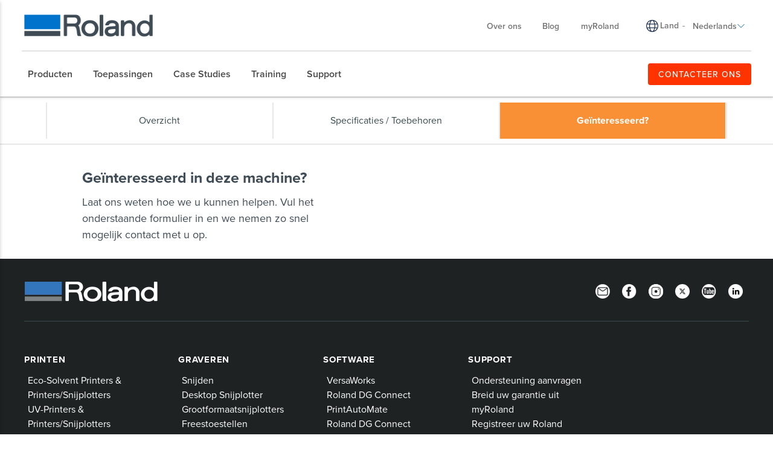

--- FILE ---
content_type: text/html; charset=utf-8
request_url: https://www.rolanddg.eu/nl/producten/printers/truevis-vf2-640/ge%C3%AFnteresseerd
body_size: 32109
content:


<!DOCTYPE html>
<!--[if IE 8 ]><html lang="nl" class="ie ie8"> <![endif]-->
<!--[if (gte IE 9)|!(IE)]><!-->
<html lang="nl">
<!--<![endif]-->
<head>
    <style>
        :root {
            --bs-gutter-y: 0px;
            --bs-gutter-x: 12px;
        }
    </style>
    
<meta name="VIcurrentDateTime" content="639022665740333146" />
<meta name="VirtualFolder" content="/" />
<script type="text/javascript" src="/layouts/system/VisitorIdentification.js"></script>

    <link rel="preload" as="style" href="/-/media/roland-emea/files/css/emea.css">
<link rel="preload" as="script" href="/-/media/roland-emea/files/js/emeascripts.min.js">

<!-- Google Tag Manager -->
<script>(function(w,d,s,l,i){w[l]=w[l]||[];w[l].push({'gtm.start':
new Date().getTime(),event:'gtm.js'});var f=d.getElementsByTagName(s)[0],
j=d.createElement(s),dl=l!='dataLayer'?'&l='+l:'';j.async=true;j.src=
'https://www.googletagmanager.com/gtm.js?id='+i+dl;f.parentNode.insertBefore(j,f);
})(window,document,'script','dataLayer','GTM-P7TZD2G');</script>
<!-- End Google Tag Manager -->

<script type="application/ld+json">
{
"@context" : "http://schema.org",
"@type" : "Corporation",
"name" : "Roland DG Benelux",
"description" : "Meermaals bekroonde grootformaat eco-solvent printers/snijplotters, sublimatieprinters en UV vlakbed printers/snijplotters, freestechnologie, 3D prototyping oplossingen en veel meer.",
"url" : "https://www.rolanddg.eu/nl",
"logo":"https://www.rolanddg.eu/-/media/roland-emea/images/global/logos/roland-logo-dark.png",
"sameAs" : [ [ "https://www.facebook.com/RolandDGEurope",
"https://www.youtube.com/user/rolanddgbenelux",
"https://www.instagram.com/rolanddgeurope/", 
"https://www.linkedin.com/company/rolanddg-emea"],
"address":
[{
"@type" : "PostalAddress",
"streetAddress" : "Bell-Telephonelaan 2G",
"addressLocality" : "Geel",
"addressRegion" : "",
"postalCode" : "2440"
}],
"contactPoint":
[{
"@type" : "ContactPoint",
"telephone" : "0032 (0) 14 57 59 80",
"contactType" : "sales, customer service, technical support"
}],
"founder":
[{
"@type" : "person",
"name" : "Ikutaro Kakehashi"
}]
}
</script>

<meta name="facebook-domain-verification" content="vaai97kaspcgtbfjl2w6n3pi2enaeq" />
    <meta name="viewport" content="width=device-width, initial-scale=1" />
<meta charset="utf-8">
<meta http-equiv="X-UA-Compatible" content="IE=edge" />

<title>Ge&#239;nteresseerd in deze machine? | Roland DG</title>
<meta name="description" content="Doe beroep op ons team van experts. Of u nu meer wilt weten over een van onze producten, nieuwe marktkansen wilt verkennen of wilt weten hoe u specifieke printtoepassingen kunt cre&#235;ren, wij zijn er om u te helpen!" />
<meta name="keywords" content="" />
<link rel="canonical" href="https://www.rolanddg.eu/nl/producten/printers/truevis-vf2-640/ge&#239;nteresseerd" />


        <link rel="alternate" href="https://www.rolanddg.eu/nl/producten/printers/truevis-vf2-640/ge&#239;nteresseerd" hreflang="nl" />
        <link rel="alternate" href="https://www.rolanddg.eu/en/products/printers/truevis-vf2-640-large-format-inkjet-printer/interested" hreflang="en" />
        <link rel="alternate" href="https://www.rolanddg.eu/en-gb/products/printers/truevis-vf2-640-large-format-inkjet-printer/interested" hreflang="en-GB" />
        <link rel="alternate" href="https://www.rolanddg.eu/fr/produits/impression/truevis-vf2-640/int&#233;ress&#233;" hreflang="fr" />
        <link rel="alternate" href="https://www.rolanddg.eu/de/produkte/drucker/truevis-vf2-640/interessiert" hreflang="de" />
        <link rel="alternate" href="https://www.rolanddg.eu/hu/term&#233;kek/nyomtat&#243;k/truevis-vf2-640-nagy-form&#225;tum&#250;-tintasugaras-nyomtat&#243;/&#233;rdekli" hreflang="hu" />
        <link rel="alternate" href="https://www.rolanddg.eu/it/prodotti/plotter/truevis-vf2-640-stampante-inkjet-grande-formato/interessato" hreflang="it" />
        <link rel="alternate" href="https://www.rolanddg.eu/pl/produkty/drukarki-wielkoformatowe/truevis-vf2-640-large-format-inkjet-printer/zainteresowany" hreflang="pl" />
        <link rel="alternate" href="https://www.rolanddg.eu/pt-pt/produtos/impressoras/truevis-vf2-640-impressora-de-grande-formato/interessado" hreflang="pt-PT" />
        <link rel="alternate" href="https://www.rolanddg.eu/ru/produkcija-kompanii/printery/truevis-vf2-640-large-format-inkjet-printer/интересуюсь" hreflang="ru" />
        <link rel="alternate" href="https://www.rolanddg.eu/es-es/productos/impresoras/truevis-vf2-640-impresora-de-gran-formato/estoy-interesado" hreflang="es-ES" />
        <link rel="alternate" href="https://www.rolanddg.eu/tr/urunleri/yazicilar/truevis-vf2-640-geniş-format-inkjet-yazıcı/ilgileniyor-musunuz" hreflang="tr" />
        <link rel="alternate" href="https://www.rolanddg.eu/en/products/printers/truevis-vf2-640-large-format-inkjet-printer/interested" hreflang="x-default" />


<link rel="image_src" href="" />
<meta property="og:title" content="Ge&#239;nteresseerd in deze machine? | Roland DG" />
<meta property="og:description" content="Doe beroep op ons team van experts. Of u nu meer wilt weten over een van onze producten, nieuwe marktkansen wilt verkennen of wilt weten hoe u specifieke printtoepassingen kunt cre&#235;ren, wij zijn er om u te helpen!" />
<meta property="og:url" content="https://www.rolanddg.eu/nl/producten/printers/truevis-vf2-640/ge&#239;nteresseerd" />
<meta property="og:image" content="" />
<meta property="og:site_name" content="Roland DG Website" />
<meta property="og:type" content="website" />


    <link rel="shortcut icon" href="https://cdn.rolanddg.eu/-/media/roland-emea/images/home/rdg-logo/favicon.ico?rev=-1" type="image/x-icon">
<link rel="icon" href="https://cdn.rolanddg.eu/-/media/roland-emea/images/home/rdg-logo/favicon_png.png?rev=-1" type="image/png">
<link rel="apple-touch-icon-precomposed" sizes="76x76" href="https://cdn.rolanddg.eu/-/media/roland-emea/images/home/rdg-logo/ios_76.png?rev=-1" >
<link rel="apple-touch-icon-precomposed" sizes="120x120" href="https://cdn.rolanddg.eu/-/media/roland-emea/images/home/rdg-logo/ios_120.png?rev=-1">
<link rel="apple-touch-icon-precomposed" sizes="152x152" href="https://cdn.rolanddg.eu/-/media/roland-emea/images/home/rdg-logo/ios_152.png?rev=-1">
<link rel="apple-touch-icon-precomposed" sizes="180x180" href="https://cdn.rolanddg.eu/-/media/roland-emea/images/home/rdg-logo/ios_180.png?rev=-1">
    


    <link rel="preconnect" href="https://code.jquery.com" crossorigin>
    <link rel="preconnect" href="https://cdn.jsdelivr.net" crossorigin>
    <link rel="dns-prefetch" href="//code.jquery.com">
    <link rel="dns-prefetch" href="//cdn.jsdelivr.net">
<link rel="preconnect" href="https://kit.fontawesome.com" crossorigin>
<link rel="dns-prefetch" href="//kit.fontawesome.com">
    <link rel="preconnect" href="https://use.typekit.net" crossorigin>
    <link rel="dns-prefetch" href="//use.typekit.net">
<!-- <link rel="stylesheet" href="https://use.typekit.net/nas3lxy.css"> -->

<link rel="preload" href="https://use.typekit.net/nas3lxy.css" as="style">
<link rel="stylesheet" href="https://use.typekit.net/nas3lxy.css" media="print" onload="this.media='all'">
<noscript><link rel="stylesheet" href="https://use.typekit.net/nas3lxy.css"></noscript>

<style>
@font-face {
      font-display: swap;
}
</style><link href="/bundles/css/vendor?v=SC5sBkH1CF8Su_UK96fCuVXuhdbib9X8W3oMlngjA5w1" rel="stylesheet"/>



<script src="https://kit.fontawesome.com/4141c79c6e.js" crossorigin="anonymous" defer></script>
<noscript><link rel="stylesheet" href="https://kit.fontawesome.com/4141c79c6e.css" crossorigin="anonymous" /></noscript>


    <link rel="preload" href="/bundles/css/local?v=Tgh7wqW-olqt7Gz7FxBkUUJSlzku7buyhCS9rnPVsgk1" as="style" />
    <link rel="stylesheet" href="/bundles/css/local?v=Tgh7wqW-olqt7Gz7FxBkUUJSlzku7buyhCS9rnPVsgk1" media="print" onload="this.onload=null;this.media='all'" />
    <noscript><link rel="stylesheet" href="/bundles/css/local?v=Tgh7wqW-olqt7Gz7FxBkUUJSlzku7buyhCS9rnPVsgk1" /></noscript>


<link rel="preload" href="/bundles/css/vendor-jquery-ui?v=j6dYEFzIKT1H-tqfA_KZlPs1HeNV8obVy5i4SoZqsmE1" as="style" />
<link rel="stylesheet" href="/bundles/css/vendor-jquery-ui?v=j6dYEFzIKT1H-tqfA_KZlPs1HeNV8obVy5i4SoZqsmE1" media="print" onload="this.onload=null;this.media='all'" />
<noscript><link rel="stylesheet" href="/bundles/css/vendor-jquery-ui?v=j6dYEFzIKT1H-tqfA_KZlPs1HeNV8obVy5i4SoZqsmE1" /></noscript>


<script src="//code.jquery.com/jquery-3.7.1.min.js"></script>
<script>(window.jQuery)||document.write('<script src="/bundles/js/vendor-jquery"><\/script>');</script>
<script src="//code.jquery.com/ui/1.12.1/jquery-ui.min.js" defer></script>
<script>(window.jQuery.ui)||document.write('<script src="/bundles/js/vendor-jquery-ui"><\/script>');</script>
<script src="//cdn.jsdelivr.net/npm/bootstrap@5.0.2/dist/js/bootstrap.bundle.min.js"></script>
<script>(window.bootstrap)||document.write('<script src="/bundles/js/vendor-bootstrap"><\/script>');</script>
<script src="/bundles/js/vendor?v=VwO4d6nS3B2T7CyvSmyugLnteEnifz6_De3X08EIKgg1"></script>
<script src="/bundles/js/local?v=x3VCzh0WhyrWWsvxxJ_s477Xk01_ZDz2gizA_e0pQe01" defer></script>




    
</head>
<body data-template="Product Features Page">
    <!-- Google Tag Manager (noscript) -->
<noscript><iframe src="https://www.googletagmanager.com/ns.html?id=GTM-P7TZD2G"
height="0" width="0" style="display:none;visibility:hidden"></iframe></noscript>
<!-- End Google Tag Manager (noscript) -->
</script>
    <header class="rd rd-header ">
        <nav class="nav__utility">
        <div class="container-fluid">
            <div class="nav__utility-wrapper">
                <!-- device only -->
                <button class="nav-toggler clickable--reset">
                    <span class="nav-toggler__icon"></span>
                </button>

                <div class="nav__utility-brand">
<a href="https://www.rolanddg.eu/nl/"><img src="https://cdn.rolanddg.eu/-/media/roland-dg/images/navigation-redesign/roland-logo.png?h=41&amp;iar=0&amp;w=285&amp;rev=-1&amp;hash=7DB7706CAEA893654DF9EF2F1E2DE87A" class="img-responsive" alt="Roland DGA" width="285" height="41" loading="lazy" /></a>                </div>
                <div class="nav__utility-menus">

                    
                            <div class="rd-dropdown rd-dropdown--hover-intent nav__utility-menus-item desktop-only" role="menu">
                                <button class="rd-dropdown__trigger link--pill">
                                    Over ons
                                    <span class="rd-dropdown__trigger-icon"></span>
                                </button>
                                <div class="rd-dropdown__menu">
                                        <p class="col-section-heading">

</p>
                                            <div class="multi-col-display">
                                                    <div class="col">
                                                            <div class="col-section">
                                                                <ul>
                                                                        <li>
                                                                            

<a class="no-thumbnail" href="https://www.rolanddg.eu/nl/bedrijf">Over Roland DG</a>
                                                                        </li>
                                                                        <li>
                                                                            

<a class="no-thumbnail" href="https://www.rolanddg.eu/nl/bedrijf/contacteer-ons">Contacteer ons</a>
                                                                        </li>
                                                                        <li>
                                                                            

<a class="no-thumbnail" href="https://www.rolanddg.eu/nl/bedrijf/jobs">Jobs</a>
                                                                        </li>
                                                                        <li>
                                                                            

<a class="no-thumbnail" href="https://www.rolanddg.eu/nl/bedrijf/contacteer-ons#internationalpartners">Internationale Partners</a>
                                                                        </li>
                                                                </ul>
                                                            </div>
                                                    </div>
                                                    <div class="col">
                                                            <div class="col-section">
                                                                <ul>
                                                                        <li>
                                                                            

<a class="no-thumbnail" href="https://www.rolanddg.eu/nl/bedrijf/evenementen">Events</a>
                                                                        </li>
                                                                        <li>
                                                                            

<a class="no-thumbnail" href="https://www.rolanddg.eu/nl/bedrijf/nieuws">Nieuws</a>
                                                                        </li>
                                                                        <li>
                                                                            

<a class="no-thumbnail" href="https://www.rolanddg.eu/nl/newsletters">Newsletter</a>
                                                                        </li>
                                                                </ul>
                                                            </div>
                                                    </div>
                                            </div>
                                </div>
                            </div>


<a class="tablet-and-below  nav__utility-menus-item link--pill desktop-only no-thumbnail" href="https://www.rolanddg.eu/nl/bedrijf">Over Ons</a>

<a class="nav__utility-menus-item link--pill desktop-only no-thumbnail" href="https://www.rolanddg.eu/nl/blog">Blog</a>

<a class="nav__utility-menus-item link--pill desktop-only no-thumbnail" target="_blank" rel="noopener noreferrer" href="https://my.rolanddg.eu/">myRoland</a>                                <div class="nav__utility-lang-selector desktop-only region-selector-wrapper">
                                    

<span class="flag flag-"></span>

    <img src="https://cdn.rolanddg.eu/-/media/roland-dg/images/navigation-redesign/regionselectorglobe.svg?rev=-1&amp;hash=690154117D18765B203089DF3506C593" alt="language icon" />

<a href="https://www.rolanddg.eu/nl/regions" title="Change country" >Land</a>
    <span class="language-separator">-</span>


<div class="rd-dropdown" role="menu">
        <button class="rd-dropdown__trigger link--pill">
            Nederlands
            <span class="rd-dropdown__trigger-icon"></span>
        </button>
        <div class="rd-dropdown__menu">
            <ul>
                    <li role="menuitem" id="lan-af584191-45c9-4201-8740-5409f4cf8bdd">
                        <a href="https://www.rolanddg.eu/en/products/printers/truevis-vf2-640-large-format-inkjet-printer/interested">
                            English
                        </a>
                    </li>
                    <li role="menuitem" id="lan-c7ca1290-4dc9-4e21-87e5-b34707f60113">
                        <a href="https://www.rolanddg.eu/en-gb/products/printers/truevis-vf2-640-large-format-inkjet-printer/interested">
                            English (GB)
                        </a>
                    </li>
                    <li role="menuitem" id="lan-a6994328-3957-4c45-ad56-db96f608f44e">
                        <a href="https://www.rolanddg.eu/en-em/products/printers/truevis-vf2-640-large-format-inkjet-printer/interested">
                            English (EM)
                        </a>
                    </li>
                    <li role="menuitem" id="lan-c4642008-c394-4e19-901a-1051ae542099">
                        <a href="https://www.rolanddg.eu/fr/produits/impression/truevis-vf2-640/int&#233;ress&#233;">
                            Fran&#231;ais
                        </a>
                    </li>
                    <li role="menuitem" id="lan-1f2c3692-a127-4a87-8a8b-7d7e70e3c3ae">
                        <a href="https://www.rolanddg.eu/fr-em/produits/impression/truevis-vf2-640/int&#233;ress&#233;">
                            Fran&#231;ais (EM)
                        </a>
                    </li>
                    <li role="menuitem" id="lan-e9728665-358b-4358-8f0f-e5ace15e1dd8">
                        <a href="https://www.rolanddg.eu/de/produkte/drucker/truevis-vf2-640/interessiert">
                            Deutsch
                        </a>
                    </li>
                    <li role="menuitem" id="lan-7fb64de6-2e3e-4134-b4bc-efa42570eb0c">
                        <a href="https://www.rolanddg.eu/hu/term&#233;kek/nyomtat&#243;k/truevis-vf2-640-nagy-form&#225;tum&#250;-tintasugaras-nyomtat&#243;/&#233;rdekli">
                            Magyar
                        </a>
                    </li>
                    <li role="menuitem" id="lan-0d7f531a-79bb-4583-bda6-8a7280454e0d">
                        <a href="https://www.rolanddg.eu/it/prodotti/plotter/truevis-vf2-640-stampante-inkjet-grande-formato/interessato">
                            Italiano
                        </a>
                    </li>
                    <li role="menuitem" id="lan-c62f2ae7-4105-4f6a-a7fd-e944b2e36326">
                        <a href="https://www.rolanddg.eu/pl/produkty/drukarki-wielkoformatowe/truevis-vf2-640-large-format-inkjet-printer/zainteresowany">
                            Polska
                        </a>
                    </li>
                    <li role="menuitem" id="lan-65ef3ccf-527e-448d-97cb-30950161d7b3">
                        <a href="https://www.rolanddg.eu/pt-pt/produtos/impressoras/truevis-vf2-640-impressora-de-grande-formato/interessado">
                            Portugu&#234;s (Portugal)
                        </a>
                    </li>
                    <li role="menuitem" id="lan-839dbef2-9e72-45e0-84af-4c00ab2baa3e">
                        <a href="https://www.rolanddg.eu/ru/produkcija-kompanii/printery/truevis-vf2-640-large-format-inkjet-printer/интересуюсь">
                            Русский
                        </a>
                    </li>
                    <li role="menuitem" id="lan-47561d54-f512-4a95-b38c-7227206003a8">
                        <a href="https://www.rolanddg.eu/es-es/productos/impresoras/truevis-vf2-640-impresora-de-gran-formato/estoy-interesado">
                            Espa&#241;ol
                        </a>
                    </li>
                    <li role="menuitem" id="lan-a5321d23-8d14-4d40-81e6-93a41f6b9d01">
                        <a href="https://www.rolanddg.eu/tr/urunleri/yazicilar/truevis-vf2-640-geniş-format-inkjet-yazıcı/ilgileniyor-musunuz">
                            T&#252;rk&#231;e
                        </a>
                    </li>
            </ul>
        </div>
</div>
                                </div>


<a class="tablet-and-below  nav__utility-menus-item link--pill desktop-only no-thumbnail" href="https://www.rolanddg.eu/nl/bedrijf/contacteer-ons">CONTACTEER ONS</a>
                    


<a class="tablet-and-below  nav--icon" href="https://www.rolanddg.eu/nl/bedrijf/contacteer-ons"><img src="https://cdn.rolanddg.eu/-/media/roland-dg/images/navigation-redesign/bsicon_geoaltfill.png?h=23&amp;iar=0&amp;w=17&amp;rev=-1&amp;hash=BDAF239608B5B087702376768151D849" class="img-responsive" alt="" width="17" height="23" loading="lazy" /></a>                </div>
            </div>
        </div>
    </nav>

    <nav class="nav__main">
    <div class="container-fluid">
        <div class="nav__main-wrapper">
                <ul class="nav__main-menus" role="menubar">
                            <li class="nav__main-menus-item ">
                                <div class="rd-dropdown rd-dropdown--hover-intent rd-dropdown--mega" role="menu">
                                    <button class="rd-dropdown__trigger link--pill">
                                        

            <span>Producten</span>

                                        <span class="rd-dropdown__trigger-icon"></span>
                                    </button>

                                    <div class="rd-dropdown__menu ">
                                            <!-- LVL N -->
                                            <div class="rd-dropdown__menu-lvl">
                                                        <!-- rd-dropdown__menu-lvl__toggle-section -->
                                                        <ul class="" data-parent="">
                                                                    <li role="menuitem">
                                                                        

<a class="btn btn--orange no-thumbnail" href="https://www.rolanddg.eu/nl/producten">HELP MIJ KIEZEN</a>
                                                                    </li>
                                                                    <li role="menuitem" class="rd-dropdown__menuitem" id="{54A7A719-D9A3-4E9F-B9A2-0E68B0974B7D}">
                                                                        <button class="clickable--reset mm-toggler ">Op type</button>
                                                                    </li>
                                                                    <li role="menuitem" class="rd-dropdown__menuitem" id="{EAF246B0-29AA-453F-85ED-90BE12AB26EC}">
                                                                        <button class="clickable--reset mm-toggler ">Op merk</button>
                                                                    </li>
                                                                    <li role="menuitem" class="rd-dropdown__menuitem" id="{22A4F31F-C2C8-4202-9754-117B05EE72AA}">
                                                                        <button class="clickable--reset mm-toggler ">Nieuwe producten</button>
                                                                    </li>
                                                                    <li role="menuitem">
                                                                        


                                                                    </li>
                                                        </ul>
                                            </div>
                                            <!-- LVL N -->
                                            <div class="rd-dropdown__menu-lvl">
                                                        <!-- rd-dropdown__menu-lvl__toggle-section -->
                                                        <ul class="rd-dropdown__menu-lvl__toggle-section" data-parent="{54A7A719-D9A3-4E9F-B9A2-0E68B0974B7D}">
                                                                    <li role="menuitem" class="rd-dropdown__menuitem" id="{88A9ADDC-6710-446D-8211-3D9611CC53A2}">
                                                                        <button class="clickable--reset mm-toggler ">Printers</button>
                                                                    </li>
                                                                    <li role="menuitem" class="rd-dropdown__menuitem" id="{F7DA7A52-8F60-4554-B92B-65A1C306843A}">
                                                                        <button class="clickable--reset mm-toggler ">Snijplotters</button>
                                                                    </li>
                                                                    <li role="menuitem" class="rd-dropdown__menuitem" id="{979913B6-D774-4344-9E92-0961D9E8CC9F}">
                                                                        <button class="clickable--reset mm-toggler ">Graveertoestellen en Decorators</button>
                                                                    </li>
                                                                    <li role="menuitem" class="rd-dropdown__menuitem" id="{C773C821-AAF3-45D4-B6B7-140AC7ECA87F}">
                                                                        <button class="clickable--reset mm-toggler ">Frezen en 3D-printen</button>
                                                                    </li>
                                                                    <li role="menuitem" class="rd-dropdown__menuitem" id="{8783D331-0B93-4091-B376-AD560B36ECDB}">
                                                                        <button class="clickable--reset mm-toggler ">Tandheelkundige oplossingen</button>
                                                                    </li>
                                                                    <li role="menuitem" class="rd-dropdown__menuitem" id="{611ABD02-20BC-4B54-99D4-FF60E415F97C}">
                                                                        <button class="clickable--reset mm-toggler ">Software</button>
                                                                    </li>
                                                                    <li role="menuitem">
                                                                        

<a class="bold no-thumbnail" href="https://www.rolanddg.eu/nl/producten/inkt">Inkten</a>
                                                                    </li>
                                                        </ul>
                                                        <div class="multi-col-display rd-dropdown__menu-lvl__toggle-section " data-parent="{EAF246B0-29AA-453F-85ED-90BE12AB26EC}">

                                                                                                                            <div class="col">
                                                                    <div class="col-section">
                                                                        <ul>
                                                                                <li>
                                                                                    

        <div class="d-block no-thumbnail">
                    </div>

                                                                                </li>
                                                                                <li>
                                                                                    

<a class="has-subtitle no-thumbnail" href="https://www.rolanddg.eu/nl/producten/printers/truevis">            <span class="nav__title">TrueVIS</span>
            <span class="nav__subtitle">Grootformaatprinters</span>
</a>
                                                                                </li>
                                                                                <li>
                                                                                    

<a class="has-subtitle no-thumbnail" href="https://www.rolanddg.eu/nl/producten/printers/versastudio">            <span class="nav__title">VersaSTUDIO</span>
            <span class="nav__subtitle">Compacte digitale productie</span>
</a>
                                                                                </li>
                                                                                <li>
                                                                                    

<a class="has-subtitle no-thumbnail" href="https://www.rolanddg.eu/nl/producten/printers/versaobject">            <span class="nav__title">VersaOBJECT</span>
            <span class="nav__subtitle">Direct-to-objectprinters</span>
</a>
                                                                                </li>
                                                                        </ul>
                                                                    </div>
                                                                </div>
                                                                                                                    </div>
                                                        <div class="multi-col-display rd-dropdown__menu-lvl__toggle-section " data-parent="{22A4F31F-C2C8-4202-9754-117B05EE72AA}">

                                                                                                                                <div class="col">
                                                                                <div class="col-section">
                                                                                    <ul>
                                                                                            <li id="menu_da640">
                                                                                                

<a class="cta-grid has-subtitle" href="https://www.rolanddg.eu/nl/producten/printers/da-640"><img src="https://cdn.rolanddg.eu/-/media/roland-dg/images/navigation-redesign/products/printers/dimense/da-640.png?h=55&amp;iar=0&amp;w=100&amp;rev=-1&amp;hash=1F0B9722B09BEC769F57B133292E462B" class="img-responsive" alt="" width="100" height="55" loading="lazy" />            <span class="nav__title">DIMENSE</span>
            <span class="nav__subtitle">DA-640</span>
</a>
                                                                                            </li>
                                                                                            <li id="menu_versaworks7">
                                                                                                

<a class="cta-grid has-subtitle" href="https://www.rolanddg.eu/nl/producten/software/versaworks-7"><img src="https://cdn.rolanddg.eu/-/media/roland-dg/images/navigation/products/software/versaworks7.png?h=55&amp;iar=0&amp;w=100&amp;rev=-1&amp;hash=D978CDEFE224A1F3DD21550601218E1C" class="img-responsive" alt="" width="100" height="55" loading="lazy" />            <span class="nav__title">Software</span>
            <span class="nav__subtitle">VersaWorks 7</span>
</a>
                                                                                            </li>
                                                                                            <li id="menu_versastudiobd12">
                                                                                                

<a class="cta-grid has-subtitle" href="https://www.rolanddg.eu/nl/producten/printers/versastudio-bd-serie"><img src="https://cdn.rolanddg.eu/-/media/roland-dg/images/navigation-redesign/products/printers/uvflatbedprinters/bd8-megamenu.png?h=55&amp;iar=0&amp;w=100&amp;rev=-1&amp;hash=7CC058EA2197E5974870C8687BED4E0F" class="img-responsive" alt="" width="100" height="55" loading="lazy" />            <span class="nav__title">VersaSTUDIO</span>
            <span class="nav__subtitle">BD-12</span>
</a>
                                                                                            </li>
                                                                                            <li id="menu_versastudiobn230">
                                                                                                

<a class="cta-grid has-subtitle" href="https://www.rolanddg.eu/nl/producten/printers/versastudio-bn2-serie"><img src="https://cdn.rolanddg.eu/-/media/roland-dg/images/navigation-redesign/products/printers/ecosolprintercutters/versastudio-bn2-series.png?h=55&amp;iar=0&amp;w=100&amp;rev=-1&amp;hash=4E7C20454FD5E6A9C3AA9231BBA8B5CF" class="img-responsive" alt="" width="100" height="55" loading="lazy" />            <span class="nav__title">VersaSTUDIO </span>
            <span class="nav__subtitle">BN2-30</span>
</a>
                                                                                            </li>
                                                                                            <li id="menu_truevisxg640">
                                                                                                

<a class="cta-grid has-subtitle" href="https://www.rolanddg.eu/nl/producten/printers/truevis-xg-640"><img src="https://cdn.rolanddg.eu/-/media/roland-dg/images/navigation-redesign/products/printers/ecosolprintercutters/truevis-xg-640.png?h=55&amp;iar=0&amp;w=100&amp;rev=-1&amp;hash=BAAB54F5D4FE8449C3FAA92B94A50AF9" class="img-responsive" alt="" width="100" height="55" loading="lazy" />            <span class="nav__title">TrueVIS</span>
            <span class="nav__subtitle">XG-640</span>
</a>
                                                                                            </li>
                                                                                    </ul>
                                                                                </div>
                                                                    </div>
                                                                    <div class="col">
                                                                                <div class="col-section">
                                                                                    <ul>
                                                                                            <li id="menu_truevisxp640">
                                                                                                

<a class="cta-grid has-subtitle" href="https://www.rolanddg.eu/nl/producten/printers/truevis-xp-640"><img src="https://cdn.rolanddg.eu/-/media/roland-dg/images/navigation/products/printers/xp640.png?h=55&amp;iar=0&amp;w=100&amp;rev=-1&amp;hash=E13779FC0B4E84E696AC9ADAFF61140F" class="img-responsive" alt="" width="100" height="55" loading="lazy" />            <span class="nav__title">TrueVIS</span>
            <span class="nav__subtitle">XP-640</span>
</a>
                                                                                            </li>
                                                                                            <li id="menu_versaobjectmo180">
                                                                                                

<a class="cta-grid has-subtitle" href="https://www.rolanddg.eu/nl/producten/printers/versaobject-mo-series"><img src="https://cdn.rolanddg.eu/-/media/roland-dg/images/navigation-redesign/products/printers/uvflatbedprinters/mo180-megamenu.png?h=55&amp;iar=0&amp;w=100&amp;rev=-1&amp;hash=B92D08D4359764B48D09DC56381F1145" class="img-responsive" alt="" width="100" height="55" loading="lazy" />            <span class="nav__title">VersaOBJECT</span>
            <span class="nav__subtitle">MO-180</span>
</a>
                                                                                            </li>
                                                                                            <li id="menu_versastudioby20">
                                                                                                

<a class="cta-grid has-subtitle" href="https://www.rolanddg.eu/nl/producten/printers/versastudio-by-20"><img src="https://cdn.rolanddg.eu/-/media/roland-dg/images/navigation-redesign/products/printers/textile/versastudio-by20.png?h=55&amp;iar=0&amp;w=100&amp;rev=-1&amp;hash=42EA89BFCE6020DA76B36277EF88D9A0" class="img-responsive" alt="" width="100" height="55" loading="lazy" />            <span class="nav__title">VersaSTUDIO </span>
            <span class="nav__subtitle">BY-20</span>
</a>
                                                                                            </li>
                                                                                            <li id="menu_powder3dprinter">
                                                                                                

<a class="cta-grid has-subtitle" href="https://www.rolanddg.eu/nl/producten/3d/poeder-3d-printer"><img src="https://cdn.rolanddg.eu/-/media/roland-dg/images/navigation/products/3d/pb600.png?h=55&amp;iar=0&amp;w=100&amp;rev=-1&amp;hash=A9784247264AF99A00E2DCB3DE8935A2" class="img-responsive" alt="" width="100" height="55" loading="lazy" />            <span class="nav__title">Powder 3D Printer</span>
            <span class="nav__subtitle">PB-600 / PB-400</span>
</a>
                                                                                            </li>
                                                                                            <li id="menu_ty300">
                                                                                                

<a class="cta-grid has-subtitle" href="https://www.rolanddg.eu/nl/producten/printers/ty-300"><img src="https://cdn.rolanddg.eu/-/media/roland-dg/images/navigation-redesign/products/printers/dtf/ty300.png?h=55&amp;iar=0&amp;w=100&amp;rev=-1&amp;hash=2B87FF8BE645DA83D56F3F747FB260B3" class="img-responsive" alt="" width="100" height="55" loading="lazy" />            <span class="nav__title">Direct-to-Film</span>
            <span class="nav__subtitle">TY-300</span>
</a>
                                                                                            </li>
                                                                                    </ul>
                                                                                </div>
                                                                    </div>
                                                                                                                    </div>
                                            </div>
                                            <!-- LVL N -->
                                            <div class="rd-dropdown__menu-lvl">
                                                        <div class="multi-col-display rd-dropdown__menu-lvl__toggle-section " data-parent="{88A9ADDC-6710-446D-8211-3D9611CC53A2}">

                                                                                                                                <div class="col">
                                                                                <div class="col-section">
                                                                                    <ul>
                                                                                            <li id="menu_ecosolventprintersandcutterstitle">
                                                                                                

<a class="no-thumbnail" href="https://www.rolanddg.eu/nl/producten/printers/eco-solvent">            <span class="nav__title">Eco-Solvent printer/snijplotters</span>
</a>
                                                                                            </li>
                                                                                            <li id="menu_truevisxg640">
                                                                                                

<a class="cta-grid has-subtitle" href="https://www.rolanddg.eu/nl/producten/printers/truevis-xg-640"><img src="https://cdn.rolanddg.eu/-/media/roland-dg/images/navigation-redesign/products/printers/ecosolprintercutters/truevis-xg-640.png?h=55&amp;iar=0&amp;w=100&amp;rev=-1&amp;hash=BAAB54F5D4FE8449C3FAA92B94A50AF9" class="img-responsive" alt="" width="100" height="55" loading="lazy" />            <span class="nav__title">TrueVIS </span>
            <span class="nav__subtitle">XG-640</span>
</a>
                                                                                            </li>
                                                                                            <li id="menu_truevisvg3series">
                                                                                                

<a class="cta-grid has-subtitle" href="https://www.rolanddg.eu/nl/producten/printers/truevis-vg3-serie-printer-snijplotter"><img src="https://cdn.rolanddg.eu/-/media/roland-dg/images/navigation-redesign/products/printers/ecosolprintercutters/truevis-vg3-series.png?h=55&amp;iar=0&amp;w=100&amp;rev=e1158fe0bdf94b6bbbe0337177a3dc12&amp;hash=95BD332B2811E8EA62BAD90C57AA1348" class="img-responsive" alt="VG3" width="100" height="55" loading="lazy" />            <span class="nav__title">TrueVIS </span>
            <span class="nav__subtitle">VG3  Serie</span>
</a>
                                                                                            </li>
                                                                                            <li id="menu_truevissg3series">
                                                                                                

<a class="cta-grid has-subtitle" href="https://www.rolanddg.eu/nl/producten/printers/truevis-sg3-series-printer-cutter"><img src="https://cdn.rolanddg.eu/-/media/roland-dg/images/navigation-redesign/products/printers/ecosolprintercutters/truevis-sg3-series.png?h=55&amp;iar=0&amp;w=100&amp;rev=-1&amp;hash=4191C6718985B5A1B909C072AEDC6A4F" class="img-responsive" alt="" width="100" height="55" loading="lazy" />            <span class="nav__title">TrueVIS </span>
            <span class="nav__subtitle">SG3 Serie</span>
</a>
                                                                                            </li>
                                                                                            <li id="menu_versastudiobn2series">
                                                                                                

<a class="cta-grid has-subtitle" href="https://www.rolanddg.eu/nl/producten/printers/versastudio-bn2-serie"><img src="https://cdn.rolanddg.eu/-/media/roland-dg/images/navigation-redesign/products/printers/ecosolprintercutters/versastudio-bn2-series.png?h=55&amp;iar=0&amp;w=100&amp;rev=-1&amp;hash=4E7C20454FD5E6A9C3AA9231BBA8B5CF" class="img-responsive" alt="" width="100" height="55" loading="lazy" />            <span class="nav__title">VersaSTUDIO </span>
            <span class="nav__subtitle">BN2 Serie</span>
</a>
                                                                                            </li>
                                                                                    </ul>
                                                                                </div>
                                                                                <div class="col-section">
                                                                                    <ul>
                                                                                            <li id="menu_ecosolventprinterstitle">
                                                                                                

<a class="no-thumbnail" href="https://www.rolanddg.eu/nl/producten/printers/eco-solvent">            <span class="nav__title">Eco-Solvent Printers</span>
</a>
                                                                                            </li>
                                                                                            <li id="menu_dgexpresserseries">
                                                                                                

        <div class="d-block no-thumbnail">
                    </div>

                                                                                            </li>
                                                                                            <li id="menu_truevisxp640">
                                                                                                

<a class="cta-grid has-subtitle" href="https://www.rolanddg.eu/nl/producten/printers/truevis-xp-640"><img src="https://cdn.rolanddg.eu/-/media/roland-dg/images/navigation/products/printers/xp640.png?h=55&amp;iar=0&amp;w=100&amp;rev=-1&amp;hash=E13779FC0B4E84E696AC9ADAFF61140F" class="img-responsive" alt="" width="100" height="55" loading="lazy" />            <span class="nav__title">TrueVIS</span>
            <span class="nav__subtitle">XP-640</span>
</a>
                                                                                            </li>
                                                                                    </ul>
                                                                                </div>
                                                                    </div>
                                                                    <div class="col">
                                                                                <div class="col-section">
                                                                                    <ul>
                                                                                            <li id="menu_uvprinterscutters">
                                                                                                

<a class="no-thumbnail" href="https://www.rolanddg.eu/nl/producten/printers/uv-printers-en-printersnijplotters">            <span class="nav__title">UV Printer/Snijplotters</span>
</a>
                                                                                            </li>
                                                                                            <li id="menu_dgxpressugseries">
                                                                                                

        <div class="d-block no-thumbnail">
                    </div>

                                                                                            </li>
                                                                                            <li id="menu_truevislgseries">
                                                                                                

<a class="cta-grid has-subtitle" href="https://www.rolanddg.eu/nl/producten/printers/truevis-lg-mg-serie-uv-printer-snijplotters"><img src="https://cdn.rolanddg.eu/-/media/roland-dg/images/navigation-redesign/products/printers/uvprintercutters/lg-series.png?h=55&amp;iar=0&amp;w=100&amp;rev=-1&amp;hash=8DF326495DF829758AC29C8E5115D706" class="img-responsive" alt="" width="100" height="55" loading="lazy" />            <span class="nav__title">TrueVIS</span>
            <span class="nav__subtitle">LG/MG Serie</span>
</a>
                                                                                            </li>
                                                                                    </ul>
                                                                                </div>
                                                                                <div class="col-section">
                                                                                    <ul>
                                                                                            <li id="menu_uvprinterstitle">
                                                                                                

<a class="no-thumbnail" href="https://www.rolanddg.eu/nl/producten/printers/uv-printers-en-printersnijplotters">            <span class="nav__title">UV printers</span>
</a>
                                                                                            </li>
                                                                                            <li id="menu_versastudiobdseries">
                                                                                                

<a class="cta-grid has-subtitle" href="https://www.rolanddg.eu/nl/producten/printers/versastudio-bd-serie"><img src="https://cdn.rolanddg.eu/-/media/roland-dg/images/navigation-redesign/products/printers/uvflatbedprinters/bd8-megamenu.png?h=55&amp;iar=0&amp;w=100&amp;rev=-1&amp;hash=7CC058EA2197E5974870C8687BED4E0F" class="img-responsive" alt="" width="100" height="55" loading="lazy" />            <span class="nav__title">VersaSTUDIO</span>
            <span class="nav__subtitle">BD Serie</span>
</a>
                                                                                            </li>
                                                                                            <li id="menu_versaobjectmoseries">
                                                                                                

<a class="cta-grid has-subtitle" href="https://www.rolanddg.eu/nl/producten/printers/versaobject-mo-series"><img src="https://cdn.rolanddg.eu/-/media/roland-dg/images/navigation-redesign/products/printers/uvflatbedprinters/mo180-megamenu.png?h=55&amp;iar=0&amp;w=100&amp;rev=-1&amp;hash=B92D08D4359764B48D09DC56381F1145" class="img-responsive" alt="" width="100" height="55" loading="lazy" />            <span class="nav__title">VersaOBJECT</span>
            <span class="nav__subtitle">MO Serie</span>
</a>
                                                                                            </li>
                                                                                            <li id="menu_versaobjectcoiseries">
                                                                                                

<a class="cta-grid has-subtitle" href="https://www.rolanddg.eu/nl/producten/printers/versaobject-lo-coi-series-flatbed-uv-printer"><img src="https://cdn.rolanddg.eu/-/media/roland-dg/images/navigation/products/printers/versaobject-lo-coi-series.png?h=55&amp;iar=0&amp;w=100&amp;rev=-1&amp;hash=09C2D1E642C96FFE73AC5C9BEA78A429" class="img-responsive" alt="" width="100" height="55" loading="lazy" />            <span class="nav__title">VersaOBJECT</span>
            <span class="nav__subtitle">LO/CO-i Serie</span>
</a>
                                                                                            </li>
                                                                                            <li id="menu_eu1000mf">
                                                                                                

<a class="cta-grid" href="https://www.rolanddg.eu/nl/producten/printers/eu-1000mf-led-uv-vlakbedprinter"><img src="https://cdn.rolanddg.eu/-/media/roland-dg/images/navigation-redesign/products/printers/uvflatbedprinters/eu1000mf.png?h=55&amp;iar=0&amp;w=100&amp;rev=-1&amp;hash=50BE119824C307292F0CA87BCA4BD33A" class="img-responsive" alt="" width="100" height="55" loading="lazy" />            <span class="nav__title">EU-1000MF</span>
</a>
                                                                                            </li>
                                                                                    </ul>
                                                                                </div>
                                                                    </div>
                                                                    <div class="col">
                                                                                <div class="col-section">
                                                                                    <ul>
                                                                                            <li id="menu_textureprinters">
                                                                                                

<a class="no-thumbnail" href="https://www.rolanddg.eu/nl/producten/printers">            <span class="nav__title">Printer voor reli&#235;f- of structuurdruk</span>
</a>
                                                                                            </li>
                                                                                            <li id="menu_da640">
                                                                                                

<a class="cta-grid has-subtitle" href="https://www.rolanddg.eu/nl/producten/printers/da-640"><img src="https://cdn.rolanddg.eu/-/media/roland-dg/images/navigation/products/dimensional-surface-printer/da-640.png?h=55&amp;iar=0&amp;w=100&amp;rev=-1&amp;hash=D5EFF641580995E6C67766858508B6EA" class="img-responsive" alt="DIMENSE DA-640" width="100" height="55" loading="lazy" />            <span class="nav__title">DIMENSE</span>
            <span class="nav__subtitle">DA-640</span>
</a>
                                                                                            </li>
                                                                                            <li id="menu_dimensors">
                                                                                                

<a class="cta-grid has-subtitle" href="https://www.rolanddg.eu/nl/producten/printers/dimensor-s-printer"><img src="https://cdn.rolanddg.eu/-/media/roland-dg/images/navigation-redesign/products/printers/dimense/dimenseor-s.png?h=55&amp;iar=0&amp;w=100&amp;rev=-1&amp;hash=AEE77D795573FFD8C9184C525DDB95E1" class="img-responsive" alt="" width="100" height="55" loading="lazy" />            <span class="nav__title">DIMENSE</span>
            <span class="nav__subtitle">Dimensor S</span>
</a>
                                                                                            </li>
                                                                                    </ul>
                                                                                </div>
                                                                                <div class="col-section">
                                                                                    <ul>
                                                                                            <li id="menu_latexprinterstitle">
                                                                                                

<a class="no-thumbnail" href="https://www.rolanddg.eu/nl/producten/printers/latexprinters-en-waterbasis">            <span class="nav__title">Latex Printers</span>
</a>
                                                                                            </li>
                                                                                            <li id="menu_truevisap640">
                                                                                                

<a class="cta-grid has-subtitle" href="https://www.rolanddg.eu/nl/producten/printers/truevis-ap-640-latexprinter"><img src="https://cdn.rolanddg.eu/-/media/roland-dg/images/navigation-redesign/products/printers/resin/ap-640.png?h=55&amp;iar=0&amp;w=100&amp;rev=-1&amp;hash=76122A56B167CBC8CCD216D0265F7D2E" class="img-responsive" alt="" width="100" height="55" loading="lazy" />            <span class="nav__title">TrueVIS </span>
            <span class="nav__subtitle">AP-640</span>
</a>
                                                                                            </li>
                                                                                    </ul>
                                                                                </div>
                                                                                <div class="col-section">
                                                                                    <ul>
                                                                                            <li id="menu_directtofilmdtfprinters">
                                                                                                

<a class="no-thumbnail" href="https://www.rolanddg.eu/nl/producten/printers/direct-to-film-dtf-printers">            <span class="nav__title">Direct-To-Film</span>
</a>
                                                                                            </li>
                                                                                            <li id="menu_ty300">
                                                                                                

<a class="semibold cta-grid" href="https://www.rolanddg.eu/nl/producten/printers/ty-300"><img src="https://cdn.rolanddg.eu/-/media/roland-dg/images/navigation-redesign/products/printers/dtf/ty300.png?h=55&amp;iar=0&amp;w=100&amp;rev=-1&amp;hash=2B87FF8BE645DA83D56F3F747FB260B3" class="img-responsive" alt="" width="100" height="55" loading="lazy" />            <span class="nav__title">TY-300</span>
</a>
                                                                                            </li>
                                                                                            <li id="menu_versastudioby20">
                                                                                                

<a class="cta-grid has-subtitle" href="https://www.rolanddg.eu/nl/producten/printers/versastudio-by-20"><img src="https://cdn.rolanddg.eu/-/media/roland-dg/images/navigation-redesign/products/printers/textile/versastudio-by20.png?h=55&amp;iar=0&amp;w=100&amp;rev=-1&amp;hash=42EA89BFCE6020DA76B36277EF88D9A0" class="img-responsive" alt="" width="100" height="55" loading="lazy" />            <span class="nav__title">VersaSTUDIO </span>
            <span class="nav__subtitle">BY-20</span>
</a>
                                                                                            </li>
                                                                                    </ul>
                                                                                </div>
                                                                    </div>
                                                                                                                    </div>
                                                        <div class="multi-col-display rd-dropdown__menu-lvl__toggle-section " data-parent="{F7DA7A52-8F60-4554-B92B-65A1C306843A}">

                                                                                                                            <div class="col">
                                                                    <div class="col-section">
                                                                        <ul>
                                                                                <li>
                                                                                    

<a class="no-thumbnail" href="https://www.rolanddg.eu/nl/producten/snijplotters">            <span class="nav__title">Grootformaatsnijplotters</span>
</a>
                                                                                </li>
                                                                                <li>
                                                                                    

<a class="cta-grid has-subtitle" href="https://www.rolanddg.eu/nl/producten/snijplotters/camm-1-gr2-large-format-cutters"><img src="https://cdn.rolanddg.eu/-/media/roland-dg/images/navigation/products/cutters/camm-1-gr2-series.png?h=55&amp;iar=0&amp;w=100&amp;rev=-1&amp;hash=DDD7EAA1A29C0D7B6CC4A89F2F9696CD" class="img-responsive" alt="" width="100" height="55" loading="lazy" />            <span class="nav__title">CAMM-1 </span>
            <span class="nav__subtitle">GR2 Serie</span>
</a>
                                                                                </li>
                                                                                <li>
                                                                                    

<a class="no-thumbnail" href="https://www.rolanddg.eu/nl/producten/snijplotters">            <span class="nav__title">Compacte snijplotters</span>
</a>
                                                                                </li>
                                                                                <li>
                                                                                    

<a class="cta-grid has-subtitle" href="https://www.rolanddg.eu/nl/producten/snijplotters/versastudio-gs2-24"><img src="https://cdn.rolanddg.eu/-/media/roland-dg/images/navigation-redesign/products/cutters/gs224.png?h=55&amp;iar=0&amp;w=100&amp;rev=-1&amp;hash=6F5D2C10E481124D25C95B90F0941C32" class="img-responsive" alt="" width="100" height="55" loading="lazy" />            <span class="nav__title">VersaSTUDIO </span>
            <span class="nav__subtitle">GS2-24</span>
</a>
                                                                                </li>
                                                                        </ul>
                                                                    </div>
                                                                </div>
                                                                                                                    </div>
                                                        <div class="multi-col-display rd-dropdown__menu-lvl__toggle-section " data-parent="{979913B6-D774-4344-9E92-0961D9E8CC9F}">

                                                                                                                                <div class="col">
                                                                                <div class="col-section">
                                                                                    <ul>
                                                                                            <li id="menu_versastudiompx90s">
                                                                                                

<a class="cta-grid has-subtitle" href="https://www.rolanddg.eu/nl/producten/graveermachines/mpx-90s-metaal-desktopprinter"><img src="https://cdn.rolanddg.eu/-/media/roland-dg/images/navigation-redesign/products/engravers-decorators/mpx-90s.png?h=55&amp;iar=0&amp;w=100&amp;rev=-1&amp;hash=B9BFA80E5EB258D72EE1203660D3F958" class="img-responsive" alt="" width="100" height="55" loading="lazy" />            <span class="nav__title">VersaSTUDIO </span>
            <span class="nav__subtitle">MPX-90S</span>
</a>
                                                                                            </li>
                                                                                            <li id="menu_dgshapede-3desktopengraver">
                                                                                                

<a class="cta-grid" href="https://www.rolanddg.eu/nl/producten/graveermachines/de3-decorator-engraver"><img src="https://cdn.rolanddg.eu/-/media/roland-dg/images/navigation/products/engravers/de-3.png?h=55&amp;iar=0&amp;w=100&amp;rev=-1&amp;hash=5535042F3CBE56A58EA061A5990E17CC" class="img-responsive" alt="" width="100" height="55" loading="lazy" />            <span class="nav__subtitle">DE-3</span>
</a>
                                                                                            </li>
                                                                                            <li id="menu_ld300laserdecorator">
                                                                                                

<a class="cta-grid" href="https://www.rolanddg.eu/nl/producten/graveermachines/ld-300-80-foil-decorators"><img src="https://cdn.rolanddg.eu/-/media/roland-dg/images/navigation/products/engravers/ld-300.png?h=55&amp;iar=0&amp;w=100&amp;rev=-1&amp;hash=B73FCB24B9AF58482006A4C88735E402" class="img-responsive" alt="" width="100" height="55" loading="lazy" />            <span class="nav__subtitle">LD-300</span>
</a>
                                                                                            </li>
                                                                                    </ul>
                                                                                </div>
                                                                    </div>
                                                                                                                    </div>
                                                        <div class="multi-col-display rd-dropdown__menu-lvl__toggle-section " data-parent="{C773C821-AAF3-45D4-B6B7-140AC7ECA87F}">

                                                                                                                                <div class="col">
                                                                                <div class="col-section">
                                                                                    <ul>
                                                                                            <li id="menu_titlemillingmachines">
                                                                                                

<a class="no-thumbnail" href="https://www.rolanddg.eu/nl/producten/3d/modelleren">            <span class="nav__title">Freesmachines</span>
</a>
                                                                                            </li>
                                                                                            <li id="menu_mdx50">
                                                                                                

<a class="cta-grid has-subtitle" href="https://www.rolanddg.eu/nl/producten/3d/mdx-50-modelleertoestel"><img src="https://cdn.rolanddg.eu/-/media/roland-dg/images/navigation-redesign/products/milling/mdx50.png?h=55&amp;iar=0&amp;w=100&amp;rev=-1&amp;hash=5F80C91B2B00AFF4AE007A2A1D7EB14D" class="img-responsive" alt="" width="100" height="55" loading="lazy" />            <span class="nav__title">Modela</span>
            <span class="nav__subtitle">MDX-50</span>
</a>
                                                                                            </li>
                                                                                            <li id="menu_srm20">
                                                                                                

<a class="cta-grid has-subtitle" href="https://www.rolanddg.eu/nl/producten/3d/srm-20-small-milling-machine"><img src="https://cdn.rolanddg.eu/-/media/roland-dg/images/navigation/products/milling-machines/monofab-srm-20.png?h=55&amp;iar=0&amp;w=100&amp;rev=-1&amp;hash=8D5A3C7B0BEF5F6098FBDBCB48892CE1" class="img-responsive" alt="" width="100" height="55" loading="lazy" />            <span class="nav__title">monoFab</span>
            <span class="nav__subtitle">SRM-20</span>
</a>
                                                                                            </li>
                                                                                            <li id="menu_title3dprinter">
                                                                                                

<a class="no-thumbnail" href="https://www.rolanddg.eu/nl/producten/3d">            <span class="nav__title">3D Printers</span>
</a>
                                                                                            </li>
                                                                                            <li id="menu_powder3dprinter">
                                                                                                

<a class="cta-grid has-subtitle" href="https://www.rolanddg.eu/nl/producten/3d/poeder-3d-printer"><img src="https://cdn.rolanddg.eu/-/media/roland-dg/images/navigation/products/3d/pb600.png?h=55&amp;iar=0&amp;w=100&amp;rev=-1&amp;hash=A9784247264AF99A00E2DCB3DE8935A2" class="img-responsive" alt="" width="100" height="55" loading="lazy" />            <span class="nav__title">Powder 3D Printer</span>
            <span class="nav__subtitle">PB-600 / PB-400</span>
</a>
                                                                                            </li>
                                                                                    </ul>
                                                                                </div>
                                                                    </div>
                                                                                                                    </div>
                                                        <div class="multi-col-display rd-dropdown__menu-lvl__toggle-section " data-parent="{8783D331-0B93-4091-B376-AD560B36ECDB}">

                                                                                                                                <div class="col">
                                                                                <div class="col-section">
                                                                                    <ul>
                                                                                            <li id="menu_dentalmillingmachines">
                                                                                                

<a class="cta-grid has-subtitle" target="_parent" href="https://dgshape.com/"><img src="https://cdn.rolanddg.eu/-/media/roland-dg/images/navigation-redesign/products/dental/dwx53dc.png?h=55&amp;iar=0&amp;w=100&amp;rev=-1&amp;hash=1695AD13D89BD0856E78452C4C0B5CA4" class="img-responsive" alt="" width="100" height="55" loading="lazy" />            <span class="nav__title">DGSHAPE</span>
            <span class="nav__subtitle">Tandheelkundige freesmachines</span>
</a>
                                                                                            </li>
                                                                                    </ul>
                                                                                </div>
                                                                    </div>
                                                                                                                    </div>
                                                        <div class="multi-col-display rd-dropdown__menu-lvl__toggle-section " data-parent="{611ABD02-20BC-4B54-99D4-FF60E415F97C}">

                                                                                                                            <div class="col">
                                                                    <div class="col-section">
                                                                        <ul>
                                                                                <li>
                                                                                    

<a class="no-thumbnail" href="https://www.rolanddg.eu/nl/producten/software/versaworks-7">            <span class="nav__title">VersaWorks 7</span>
</a>
                                                                                </li>
                                                                                <li>
                                                                                    

<a class="no-thumbnail" href="https://www.rolanddg.eu/nl/producten/software/roland-dg-connect-app">            <span class="nav__title">Roland DG Connect App</span>
</a>
                                                                                </li>
                                                                                <li>
                                                                                    

<a class="no-thumbnail" href="https://www.rolanddg.eu/nl/producten/software/printautomate">            <span class="nav__title">PrintAutoMate</span>
</a>
                                                                                </li>
                                                                                <li>
                                                                                    

<a class="no-thumbnail" href="https://www.rolanddg.eu/nl/producten/software/roland-dg-connect-designer">            <span class="nav__title">Roland DG Connect Designer</span>
</a>
                                                                                </li>
                                                                                <li>
                                                                                    

<a class="no-thumbnail" href="https://www.rolanddg.eu/nl/producten/software/roland-cutstudio-software">            <span class="nav__title">CutStudio</span>
</a>
                                                                                </li>
                                                                                <li>
                                                                                    

<a class="no-thumbnail" href="https://www.rolanddg.eu/nl/producten/software/ergosoft-roland-edition-3-rip-software">            <span class="nav__title">ErgoSoft Roland DG</span>
</a>
                                                                                </li>
                                                                                <li>
                                                                                    

<a class="no-thumbnail" href="https://www.rolanddg.eu/nl/producten/software">            <span class="nav__title">View All Software</span>
</a>
                                                                                </li>
                                                                        </ul>
                                                                    </div>
                                                                </div>
                                                                                                                    </div>
                                            </div>
                                    </div>
                                </div>
                            </li>
                            <li class="nav__main-menus-item ">
                                <div class="rd-dropdown rd-dropdown--hover-intent rd-dropdown--mega" role="menu">
                                    <button class="rd-dropdown__trigger link--pill">
                                        

            <span>Toepassingen</span>

                                        <span class="rd-dropdown__trigger-icon"></span>
                                    </button>

                                    <div class="rd-dropdown__menu ">
                                            <!-- LVL N -->
                                            <div class="rd-dropdown__menu-lvl">
                                                        <!-- rd-dropdown__menu-lvl__toggle-section -->
                                                        <ul class="" data-parent="">
                                                                    <li role="menuitem" class="rd-dropdown__menuitem" id="{A2D0C79A-D4DE-46F8-9DC5-1E7B4EB61597}">
                                                                        <button class="clickable--reset mm-toggler ">Toepassingen</button>
                                                                    </li>
                                                        </ul>
                                            </div>
                                            <!-- LVL N -->
                                            <div class="rd-dropdown__menu-lvl">
                                                        <!-- rd-dropdown__menu-lvl__toggle-section -->
                                                        <ul class="rd-dropdown__menu-lvl__toggle-section" data-parent="{A2D0C79A-D4DE-46F8-9DC5-1E7B4EB61597}">
                                                                    <li role="menuitem" class="rd-dropdown__menuitem" id="{1C680845-83B0-4049-B5BF-3D1BC59ECF8D}">
                                                                        <button class="clickable--reset mm-toggler ">Uitgelicht</button>
                                                                    </li>
                                                                    <li role="menuitem">
                                                                        

<a class="no-thumbnail" href="https://www.rolanddg.eu/nl/toepassingen/awards-trofeeen-en-medailles">Prijzen, trofee&#235;n en medailles</a>
                                                                    </li>
                                                                    <li role="menuitem">
                                                                        

<a class="no-thumbnail" href="https://www.rolanddg.eu/nl/toepassingen/banners">Banners printen</a>
                                                                    </li>
                                                                    <li role="menuitem">
                                                                        

<a class="no-thumbnail" href="https://www.rolanddg.eu/nl/toepassingen/braille">Braille printen</a>
                                                                    </li>
                                                                    <li role="menuitem">
                                                                        

<a class="no-thumbnail" href="https://www.rolanddg.eu/nl/toepassingen/op-canvas-printen">Op doek printen</a>
                                                                    </li>
                                                                    <li role="menuitem">
                                                                        

<a class="no-thumbnail" href="https://www.rolanddg.eu/nl/toepassingen">Alle toepassingen</a>
                                                                    </li>
                                                        </ul>
                                            </div>
                                            <!-- LVL N -->
                                            <div class="rd-dropdown__menu-lvl">
                                                        <div class="multi-col-display rd-dropdown__menu-lvl__toggle-section " data-parent="{1C680845-83B0-4049-B5BF-3D1BC59ECF8D}">

                                                                                                                                <div class="col">
                                                                                <div class="col-section">
                                                                                    <ul>
                                                                                            <li id="menu_printingsignage">
                                                                                                

<a class="cta-grid" href="https://www.rolanddg.eu/nl/toepassingen/bewegwijzering-afdrukken"><img src="https://cdn.rolanddg.eu/-/media/roland-emea/images/applications/signmaking/2023/signageheadermob.jpg?h=66&amp;iar=0&amp;w=100&amp;rev=-1&amp;hash=BE2BAA7B086053CD827C5F76A4852281" class="img-responsive" alt="Waarschuwings- en veiligheidssignalering geprint met Roland DG TrueVIS- en VersaOBJECT-technologie – Bewegwijzering afdrukken" width="100" height="66" loading="lazy" />            <span class="nav__title">Bewegwijzering printen</span>
</a>
                                                                                            </li>
                                                                                            <li id="menu_personalisation">
                                                                                                

<a class="cta-grid" href="https://www.rolanddg.eu/nl/toepassingen/personalisatiemachines"><img src="https://cdn.rolanddg.eu/-/media/roland-emea/images/applications/personalisation-machines/personalisationheadermob.jpg?h=66&amp;iar=0&amp;w=100&amp;rev=-1&amp;hash=55532E2A93CEBA99E279165788C73350" class="img-responsive" alt="Gepersonaliseerd smartphonehoesje bedrukt met een kleurrijk ontwerp met Roland DG personalisatiemachines – Personalisatie toepassingen" width="100" height="66" loading="lazy" />            <span class="nav__title">Personalisering</span>
</a>
                                                                                            </li>
                                                                                            <li id="menu_stickersandlabels">
                                                                                                

<a class="cta-grid" href="https://www.rolanddg.eu/nl/toepassingen/stickers"><img src="https://cdn.rolanddg.eu/-/media/roland-emea/images/applications/stickers/stickers-22/sticker-printing-header-mobile.jpg?h=66&amp;iar=0&amp;w=100&amp;rev=-1&amp;hash=B2D470C0E732837BED9F5A4D523CB8A3" class="img-responsive" alt="Handen die kleurrijke geprinte stickers verwijderen, gemaakt met Roland DG technologie – Stickers" width="100" height="66" loading="lazy" />            <span class="nav__title">Stickers en labels</span>
</a>
                                                                                            </li>
                                                                                    </ul>
                                                                                </div>
                                                                    </div>
                                                                    <div class="col">
                                                                                <div class="col-section">
                                                                                    <ul>
                                                                                            <li id="menu_printingtshirts">
                                                                                                

<a class="cta-grid" href="https://www.rolanddg.eu/nl/toepassingen/tshirt-printing-machine"><img src="https://cdn.rolanddg.eu/-/media/roland-emea/images/applications/tshirt-printing-machine/tshirtprintingheadermob.png?h=66&amp;iar=0&amp;w=100&amp;rev=-1&amp;hash=B5DF60A5EE87FA1F40AF639634E22B7A" class="img-responsive" alt="Witte t-shirt met kleurrijke CALI-SURF print gemaakt met Roland DG technologie – T-shirt Printing Machines" width="100" height="66" loading="lazy" />            <span class="nav__title">T-shirts bedrukken</span>
</a>
                                                                                            </li>
                                                                                            <li id="menu_printingonwood">
                                                                                                

<a class="cta-grid" href="https://www.rolanddg.eu/nl/toepassingen/printen-op-hout"><img src="https://cdn.rolanddg.eu/-/media/roland-emea/images/applications/printing-on-wood/new-images-2023/wood-printing-header-mob.jpg?h=66&amp;iar=0&amp;w=100&amp;rev=-1&amp;hash=5AD0CE9EE9B3BCC586C13FC312B4533E" class="img-responsive" alt="Houten panelen met een levendig regenboogpatroon geprint met Roland DG oplossingen – Printen op hout" width="100" height="66" loading="lazy" />            <span class="nav__title">Printen op hout</span>
</a>
                                                                                            </li>
                                                                                            <li id="menu_printingvehiclegraphics">
                                                                                                

<a class="cta-grid" href="https://www.rolanddg.eu/nl/toepassingen/voertuig-graphics"><img src="https://cdn.rolanddg.eu/-/media/roland-emea/images/applications/vehiclegraphics/new-23/vehiclegraphicsheadermob.jpg?h=66&amp;iar=0&amp;w=100&amp;rev=-1&amp;hash=473313A423153F497E2C4E2BD7660265" class="img-responsive" alt="Rode pick-up truck met op maat gemaakte voertuiggraphics, geprint met Roland DG oplossingen – Voertuig graphics" width="100" height="66" loading="lazy" />            <span class="nav__title">Voertuiggraphics</span>
</a>
                                                                                            </li>
                                                                                    </ul>
                                                                                </div>
                                                                    </div>
                                                                                                                    </div>
                                            </div>
                                    </div>
                                </div>
                            </li>
                            <li class="nav__main-menus-item ">
                                <div class="rd-dropdown rd-dropdown--hover-intent rd-dropdown--mega" role="menu">
                                    <button class="rd-dropdown__trigger link--pill">
                                        

            <span>Case Studies</span>

                                        <span class="rd-dropdown__trigger-icon"></span>
                                    </button>

                                    <div class="rd-dropdown__menu ">
                                            <!-- LVL N -->
                                            <div class="rd-dropdown__menu-lvl">
                                                        <!-- rd-dropdown__menu-lvl__toggle-section -->
                                                        <ul class="" data-parent="">
                                                                    <li role="menuitem" class="rd-dropdown__menuitem" id="{10F17E41-A650-4D74-B35D-2CDC7A43AEA1}">
                                                                        <button class="clickable--reset mm-toggler ">Uitgelicht</button>
                                                                    </li>
                                                                    <li role="menuitem" class="rd-dropdown__menuitem" id="{55DC7F4C-A430-4E66-B631-0FDEB1B86310}">
                                                                        <button class="clickable--reset mm-toggler ">Per toepassing</button>
                                                                    </li>
                                                                    <li role="menuitem" class="rd-dropdown__menuitem" id="{9CAC7223-F0E2-42F1-AAC6-3F56DE73DC84}">
                                                                        <button class="clickable--reset mm-toggler ">Per technologie</button>
                                                                    </li>
                                                                    <li role="menuitem">
                                                                        

<a class="no-thumbnail" href="https://www.rolanddg.eu/nl/succesverhalen">Alle succesverhalen</a>
                                                                    </li>
                                                        </ul>
                                            </div>
                                            <!-- LVL N -->
                                            <div class="rd-dropdown__menu-lvl">
                                                        <div class="multi-col-display rd-dropdown__menu-lvl__toggle-section " data-parent="{10F17E41-A650-4D74-B35D-2CDC7A43AEA1}">

                                                                                                                                <div class="col">
                                                                                <div class="col-section">
                                                                                    <ul>
                                                                                            <li id="menu_cs_en_grafical">
                                                                                                

<a class="cta-grid" href="https://www.rolanddg.eu/nl/succesverhalen/packaging-and-labels/mase-press"><img src="https://cdn.rolanddg.eu/-/media/roland-dg/images/navigation/case-studies/mase-press.jpg?h=67&amp;iar=0&amp;w=100&amp;rev=-1&amp;hash=C6BAB06ACD68DF94E4E51A4966737F01" class="img-responsive" alt="" width="100" height="67" loading="lazy" />            <span class="nav__title">Mase Press</span>
</a>
                                                                                            </li>
                                                                                            <li id="menu_cs_en_jma">
                                                                                                

<a class="cta-grid" href="https://www.rolanddg.eu/nl/succesverhalen/personalisation/shooter-padel"><img src="https://cdn.rolanddg.eu/-/media/roland-dg/images/navigation/case-studies/shooter-padel.jpg?h=67&amp;iar=0&amp;w=100&amp;rev=-1&amp;hash=B65F7444A56E04E00603B9643EB292DE" class="img-responsive" alt="" width="100" height="67" loading="lazy" />            <span class="nav__title">Shooter Padel</span>
</a>
                                                                                            </li>
                                                                                            <li id="menu_cs_en_evolvens">
                                                                                                

<a class="cta-grid" href="https://www.rolanddg.eu/nl/succesverhalen/packaging-and-labels/ecobliss"><img src="https://cdn.rolanddg.eu/-/media/roland-dg/images/navigation/case-studies/ecobliss.jpg?h=67&amp;iar=0&amp;w=100&amp;rev=-1&amp;hash=F26EF70588C1C1122452BF19E2A34447" class="img-responsive" alt="" width="100" height="67" loading="lazy" />            <span class="nav__title">Ecobliss</span>
</a>
                                                                                            </li>
                                                                                    </ul>
                                                                                </div>
                                                                    </div>
                                                                    <div class="col">
                                                                                <div class="col-section">
                                                                                    <ul>
                                                                                            <li id="menu_cs_en_theembassyofjapaninlithuania">
                                                                                                

<a class="cta-grid" href="https://www.rolanddg.eu/nl/succesverhalen/behang/de-ambassade-van-japan-in-litouwen"><img src="https://cdn.rolanddg.eu/-/media/roland-dg/images/navigation/case-studies/the-embassy-of-japan-in-lithuania.png?h=67&amp;iar=0&amp;w=100&amp;rev=-1&amp;hash=6FE0BFF2DD68D2176A1ED584DE59A49F" class="img-responsive" alt="The Embassy of Japan in Lithuania" width="100" height="67" loading="lazy" />            <span class="nav__title">De ambassade van Japan in Litouwen</span>
</a>
                                                                                            </li>
                                                                                            <li id="menu_cs_en_chillblast">
                                                                                                

<a class="cta-grid" href="https://www.rolanddg.eu/nl/succesverhalen/personalisation/chillblast"><img src="https://cdn.rolanddg.eu/-/media/roland-dg/images/case-stories/c/chillblast/chillblast800x533.jpg?h=66&amp;iar=0&amp;w=100&amp;rev=-1&amp;hash=957FA85FC6C2F839ED20FC73D6DCF626" class="img-responsive" alt="" width="100" height="66" loading="lazy" />            <span class="nav__title">Chillblast</span>
</a>
                                                                                            </li>
                                                                                            <li id="menu_cs_en_bristolroyalhospitalforchildren">
                                                                                                

<a class="cta-grid" href="https://www.rolanddg.eu/nl/succesverhalen/audio-equipment/v-moda"><img src="https://cdn.rolanddg.eu/-/media/roland-dg/images/navigation/case-studies/v-moda.jpg?h=67&amp;iar=0&amp;w=100&amp;rev=-1&amp;hash=C85B9704655D07F9BEDE35AFF938A40D" class="img-responsive" alt="" width="100" height="67" loading="lazy" />            <span class="nav__title">V-Moda</span>
</a>
                                                                                            </li>
                                                                                    </ul>
                                                                                </div>
                                                                    </div>
                                                                                                                    </div>
                                                        <div class="multi-col-display rd-dropdown__menu-lvl__toggle-section " data-parent="{55DC7F4C-A430-4E66-B631-0FDEB1B86310}">

                                                                                                                                <div class="col">
                                                                                <div class="col-section">
                                                                                    <ul>
                                                                                            <li id="menu_apparel">
                                                                                                

<a class="no-thumbnail" href="https://www.rolanddg.eu/nl/succesverhalen?ApplicationTypeId=e93db96e-09d5-47df-97d3-d03abee0dff7&amp;SortBy=Newest&amp;SortDir=Desc">            <span class="nav__title">Kleding</span>
</a>
                                                                                            </li>
                                                                                            <li id="menu_banners">
                                                                                                

<a class="no-thumbnail" href="https://www.rolanddg.eu/nl/succesverhalen?ApplicationTypeId=98b10070-4a18-414b-bbde-697d5f767476&amp;SortBy=Newest&amp;SortDir=Desc">            <span class="nav__title">Banners</span>
</a>
                                                                                            </li>
                                                                                            <li id="menu_commercialprinting">
                                                                                                

<a class="no-thumbnail" href="https://www.rolanddg.eu/nl/succesverhalen?ApplicationTypeId=2cece86d-ae8e-4b09-abab-95e5e95a1d25&amp;SortBy=DateCreated&amp;SortDir=Desc">            <span class="nav__title">Commercieel drukwerk</span>
</a>
                                                                                            </li>
                                                                                            <li id="menu_electronicdevices">
                                                                                                

<a class="no-thumbnail" href="https://www.rolanddg.eu/nl/succesverhalen?ApplicationTypeId=a1748383-5e16-4b66-a704-85d8869f14e0&amp;SortBy=DateCreated&amp;SortDir=Desc">            <span class="nav__title">Elektronische apparaten</span>
</a>
                                                                                            </li>
                                                                                            <li id="menu_fineart">
                                                                                                

<a class="no-thumbnail" href="https://www.rolanddg.eu/nl/succesverhalen?ApplicationTypeId=9b6db5a6-4b27-47c5-a612-a742b3e24b4c&amp;SortBy=DateCreated&amp;SortDir=Desc">            <span class="nav__title">Kunst</span>
</a>
                                                                                            </li>
                                                                                            <li id="menu_interiors">
                                                                                                

<a class="no-thumbnail" href="https://www.rolanddg.eu/nl/succesverhalen?ApplicationTypeId=ddb1eeef-3428-4b9d-9036-f15a3f241a6e&amp;SortBy=DateCreated&amp;SortDir=Desc">            <span class="nav__title">Interieurs</span>
</a>
                                                                                            </li>
                                                                                            <li id="menu_labels">
                                                                                                

<a class="no-thumbnail" href="https://www.rolanddg.eu/nl/succesverhalen?ApplicationTypeId=ddb1eeef-3428-4b9d-9036-f15a3f241a6e&amp;SortBy=DateCreated&amp;SortDir=Desc">            <span class="nav__title">Labels</span>
</a>
                                                                                            </li>
                                                                                            <li id="menu_packaging">
                                                                                                

<a class="no-thumbnail" href="https://www.rolanddg.eu/nl/succesverhalen?ApplicationTypeId=01f15acc-e933-4fb8-b490-f26386c4b14a&amp;SortBy=DateCreated&amp;SortDir=Desc">            <span class="nav__title">Verpakking</span>
</a>
                                                                                            </li>
                                                                                            <li id="menu_personalisation">
                                                                                                

<a class="no-thumbnail" href="https://www.rolanddg.eu/nl/succesverhalen?ApplicationTypeId=b13a8790-5de6-4cf5-a8ff-e586687a12d7&amp;SortBy=DateCreated&amp;SortDir=Desc">            <span class="nav__title">Personalisatie</span>
</a>
                                                                                            </li>
                                                                                            <li id="menu_promotionalproducts">
                                                                                                

<a class="no-thumbnail" href="https://www.rolanddg.eu/nl/succesverhalen?ApplicationTypeId=1ecd2bff-3214-4397-85dd-be14edf5fec2&amp;SortBy=DateCreated&amp;SortDir=Desc">            <span class="nav__title">Promotionele producten</span>
</a>
                                                                                            </li>
                                                                                            <li id="menu_prototyping">
                                                                                                

<a class="no-thumbnail" href="https://www.rolanddg.eu/nl/succesverhalen?ApplicationTypeId=34a2a97e-3fa9-495c-bfb1-2fed24d44ac2&amp;SortBy=DateCreated&amp;SortDir=Desc">            <span class="nav__title">Prototyping</span>
</a>
                                                                                            </li>
                                                                                            <li id="menu_vehiclegraphics">
                                                                                                

<a class="no-thumbnail" href="https://www.rolanddg.eu/nl/succesverhalen?ApplicationTypeId=02dd741d-eab7-43a7-a229-7a7b88964a21&amp;SortBy=DateCreated&amp;SortDir=Desc">            <span class="nav__title">Voertuig graphics</span>
</a>
                                                                                            </li>
                                                                                            <li id="menu_wallpaper">
                                                                                                

<a class="no-thumbnail" href="https://www.rolanddg.eu/nl/succesverhalen?ApplicationTypeId=679634bf-89df-44d1-9bcc-54a1e785d862&amp;SortBy=DateCreated&amp;SortDir=Desc">            <span class="nav__title">Behang</span>
</a>
                                                                                            </li>
                                                                                    </ul>
                                                                                </div>
                                                                    </div>
                                                                                                                    </div>
                                                        <div class="multi-col-display rd-dropdown__menu-lvl__toggle-section " data-parent="{9CAC7223-F0E2-42F1-AAC6-3F56DE73DC84}">

                                                                                                                                <div class="col">
                                                                                <div class="col-section">
                                                                                    <ul>
                                                                                            <li id="menu_cutter">
                                                                                                

<a class="no-thumbnail" href="https://www.rolanddg.eu/nl/succesverhalen?IndustryTypeId=80e507db-bc9b-481e-a788-ffb47ce2f1fe&amp;SortBy=DateCreated&amp;SortDir=Desc">            <span class="nav__title">Snijplotter</span>
</a>
                                                                                            </li>
                                                                                            <li id="menu_dentalmilling">
                                                                                                

<a class="no-thumbnail" href="https://www.rolanddg.eu/nl/succesverhalen?IndustryTypeId=568ef96e-af6b-4016-b531-09542bc463b4&amp;SortBy=DateCreated&amp;SortDir=Desc">            <span class="nav__title">Tandheelkundig frezen</span>
</a>
                                                                                            </li>
                                                                                            <li id="menu_directtofilmprinter">
                                                                                                

<a class="no-thumbnail" href="https://www.rolanddg.eu/nl/succesverhalen?IndustryTypeId=b1c49094-401e-4e15-918d-4884ce06aef9&amp;SortBy=DateCreated&amp;SortDir=Desc">            <span class="nav__title">Direct-To-Film (DTF)</span>
</a>
                                                                                            </li>
                                                                                            <li id="menu_ecosolventprinter">
                                                                                                

<a class="no-thumbnail" href="https://www.rolanddg.eu/nl/succesverhalen?IndustryTypeId=0693915a-059e-4f24-8a93-a35683ba7822&amp;SortBy=DateCreated&amp;SortDir=Desc">            <span class="nav__title">Eco-solvent Printer</span>
</a>
                                                                                            </li>
                                                                                            <li id="menu_engraver">
                                                                                                

<a class="no-thumbnail" href="https://www.rolanddg.eu/nl/succesverhalen?IndustryTypeId=4aa49b16-2155-46bf-a721-97c9714a94e6&amp;SortBy=DateCreated&amp;SortDir=Desc">            <span class="nav__title">Graveermachines</span>
</a>
                                                                                            </li>
                                                                                            <li id="menu_laserdecorator">
                                                                                                

<a class="no-thumbnail" href="https://www.rolanddg.eu/nl/succesverhalen?IndustryTypeId=18435b4c-c272-4fe0-b557-78f7efd42e42&amp;SortBy=DateCreated&amp;SortDir=Desc">            <span class="nav__title">Laserdecorateur</span>
</a>
                                                                                            </li>
                                                                                            <li id="menu_latexprinter">
                                                                                                

<a class="no-thumbnail" href="https://www.rolanddg.eu/nl/succesverhalen?IndustryTypeId=30219773-42b5-4e03-8a15-0fb413b8100a&amp;SortBy=DateCreated&amp;SortDir=Desc">            <span class="nav__title">Latex Printer</span>
</a>
                                                                                            </li>
                                                                                            <li id="menu_metalprinter">
                                                                                                

<a class="no-thumbnail" href="https://www.rolanddg.eu/nl/succesverhalen?IndustryTypeId=50b40249-06a4-4aad-adc9-2c83767cee67&amp;SortBy=DateCreated&amp;SortDir=Desc">            <span class="nav__title">Metaalprinter</span>
</a>
                                                                                            </li>
                                                                                            <li id="menu_millingmachines">
                                                                                                

<a class="no-thumbnail" href="https://www.rolanddg.eu/nl/succesverhalen?IndustryTypeId=779dc004-a474-405b-a3b4-332143fadecf&amp;SortBy=DateCreated&amp;SortDir=Desc">            <span class="nav__title">Freesmachines</span>
</a>
                                                                                            </li>
                                                                                            <li id="menu_software">
                                                                                                

<a class="no-thumbnail" href="https://www.rolanddg.eu/nl/succesverhalen?IndustryTypeId=a8e14e3f-784b-444e-a96f-2ec00dc2ee13&amp;SortBy=DateCreated&amp;SortDir=Desc">            <span class="nav__title">Software</span>
</a>
                                                                                            </li>
                                                                                            <li id="menu_textureprinter">
                                                                                                

<a class="no-thumbnail" href="https://www.rolanddg.eu/nl/succesverhalen?IndustryTypeId=91467584-7469-4ea3-ae9f-fba800664f90&amp;SortBy=DateCreated&amp;SortDir=Desc">            <span class="nav__title">Textuurprinter</span>
</a>
                                                                                            </li>
                                                                                            <li id="menu_uvflatbedprinter">
                                                                                                

<a class="no-thumbnail" href="https://www.rolanddg.eu/nl/succesverhalen?IndustryTypeId=20d4a355-daad-4ff6-ac96-df0cb7f4a589&amp;SortBy=DateCreated&amp;SortDir=Desc">            <span class="nav__title">UV-vlakbedprinter</span>
</a>
                                                                                            </li>
                                                                                            <li id="menu_uvrolltorollprinter">
                                                                                                

<a class="no-thumbnail" href="https://www.rolanddg.eu/nl/succesverhalen?IndustryTypeId=4e209f82-53e2-4548-935f-735330f546ba&amp;SortBy=DateCreated&amp;SortDir=Desc">            <span class="nav__title">Roll-to-Roll UV-Printer</span>
</a>
                                                                                            </li>
                                                                                    </ul>
                                                                                </div>
                                                                    </div>
                                                                                                                    </div>
                                            </div>
                                    </div>
                                </div>
                            </li>
                            <li class="nav__main-menus-item ">
                                <div class="rd-dropdown rd-dropdown--hover-intent rd-dropdown--mega" role="menu">
                                    <button class="rd-dropdown__trigger link--pill">
                                        

            <span>Training</span>

                                        <span class="rd-dropdown__trigger-icon"></span>
                                    </button>

                                    <div class="rd-dropdown__menu ">
                                            <!-- LVL N -->
                                            <div class="rd-dropdown__menu-lvl">
                                                        <!-- rd-dropdown__menu-lvl__toggle-section -->
                                                        <ul class="" data-parent="">
                                                                    <li role="menuitem">
                                                                        

<a class="no-thumbnail" href="https://www.rolanddg.eu/nl/roland-dg-academy">Roland DG Academy</a>
                                                                    </li>
                                                        </ul>
                                            </div>
                                    </div>
                                </div>
                            </li>
                            <li class="nav__main-menus-item ">
                                <div class="rd-dropdown rd-dropdown--hover-intent rd-dropdown--mega" role="menu">
                                    <button class="rd-dropdown__trigger link--pill">
                                        

            <span>Support</span>

                                        <span class="rd-dropdown__trigger-icon"></span>
                                    </button>

                                    <div class="rd-dropdown__menu ">
                                            <!-- LVL N -->
                                            <div class="rd-dropdown__menu-lvl">
                                                        <!-- rd-dropdown__menu-lvl__toggle-section -->
                                                        <ul class="" data-parent="">
                                                                    <li role="menuitem" class="rd-dropdown__menuitem" id="{91AEBABD-D87C-4A0F-A4E4-B23B4437580D}">
                                                                        <button class="clickable--reset mm-toggler ">Support</button>
                                                                    </li>
                                                                    <li role="menuitem">
                                                                        

<a class="no-thumbnail" target="_blank" rel="noopener noreferrer" href="https://my.rolanddg.eu/login-customer">Registreer uw Roland</a>
                                                                    </li>
                                                                    <li role="menuitem">
                                                                        


                                                                    </li>
                                                                    <li role="menuitem">
                                                                        

<a class="no-thumbnail" href="https://www.rolanddg.eu/nl/support/msds">Material Safety Data Sheet</a>
                                                                    </li>
                                                                    <li role="menuitem">
                                                                        

<a class="no-thumbnail" target="_blank" rel="noopener noreferrer" href="https://www.rolandprofilecenter.com/entry.php">ICC Profielen</a>
                                                                    </li>
                                                        </ul>
                                            </div>
                                            <!-- LVL N -->
                                            <div class="rd-dropdown__menu-lvl">
                                                        <div class="multi-col-display rd-dropdown__menu-lvl__toggle-section " data-parent="{91AEBABD-D87C-4A0F-A4E4-B23B4437580D}">

                                                                                                                                <div class="col">
                                                                                <div class="col-section">
                                                                                    <ul>
                                                                                            <li id="menu_logacase">
                                                                                                

<a class="no-thumbnail" href="https://www.rolanddg.eu/nl/support/roland-care">            <span class="nav__title">Ondersteuning aanvragen</span>
</a>
                                                                                            </li>
                                                                                            <li id="menu_warranties">
                                                                                                

<a class="no-thumbnail" href="https://www.rolanddg.eu/nl/support/roland-care">            <span class="nav__title">Garantiebepalingen</span>
</a>
                                                                                            </li>
                                                                                            <li id="menu_extendyourwarranty">
                                                                                                

<a class="no-thumbnail" href="https://www.rolanddg.eu/nl/support/care-plans">            <span class="nav__title">Breid uw garantie uit</span>
</a>
                                                                                            </li>
                                                                                            <li id="menu_softwareandmanuals">
                                                                                                

<a class="no-thumbnail" href="https://downloadcenter.rolanddg.com/">            <span class="nav__title">Software en handleidingen</span>
</a>
                                                                                            </li>
                                                                                            <li id="menu_onlineresources">
                                                                                                

<a class="no-thumbnail" href="https://www.rolanddg.eu/nl/support/roland-care">            <span class="nav__title">Online hulpmiddelen</span>
</a>
                                                                                            </li>
                                                                                    </ul>
                                                                                </div>
                                                                    </div>
                                                                                                                    </div>
                                            </div>
                                    </div>
                                </div>
                            </li>
                </ul>
                            <ul class="nav__main__right-links" role="menubar">
                        <li>


<a class="desktop-only btn btn--orange no-thumbnail" href="https://www.rolanddg.eu/nl/bedrijf/contacteer-ons">CONTACTEER ONS</a>                        </li>
                </ul>
        </div>
    </div>
</nav>
</header>

<nav class="rd rd-slide-nav">
    <button class="rd-slide-nav__close clickable--reset"></button>

    <!-- mobile nav menus and links -->
        <div class="rd-slide-nav__menu">
                <div class="rd-slide-nav__menu-lvl selected" data-parent="">

                        <ul>
                                <li role="menuitem" class="selected " id="{50F9EE77-71B2-426A-80E1-21356A4853FD}">
                                        <button class="clickable--reset sn-toggler">Producten</button>
                                </li>
                                <li role="menuitem" class=" " id="{CAA9AD40-1429-4A58-B873-3AB312669820}">
                                        <button class="clickable--reset sn-toggler">Toepassingen</button>
                                </li>
                                <li role="menuitem" class=" " id="{0BEB807F-4631-4002-AB20-6CE29ECA32F6}">
                                        <button class="clickable--reset sn-toggler">Case Studies</button>
                                </li>
                                <li role="menuitem" class=" " id="{C4CE925A-BC8D-49E5-B9B8-B4126180302C}">
                                        <button class="clickable--reset sn-toggler">Training</button>
                                </li>
                                <li role="menuitem" class=" " id="{129DCF32-69BF-4140-8F33-E51E075F51F3}">
                                        <button class="clickable--reset sn-toggler">Support</button>
                                </li>
                        </ul>
                </div>
                <div class="rd-slide-nav__menu-lvl " data-parent="{50F9EE77-71B2-426A-80E1-21356A4853FD}">
                        <button class="rd-slide-nav__menu-lvl__back clickable--reset">All</button>

                        <div class="accordion-container">


<a class="btn btn--orange no-thumbnail" href="https://www.rolanddg.eu/nl/producten">HELP MIJ KIEZEN</a>                                    <div class="ac">
                                        <button type="button" class="ac-trigger">Op type</button>
                                        <ul class="ac-panel">
                                                    <li role="menuitem" id="{88A9ADDC-6710-446D-8211-3D9611CC53A2}">
                                                        <button class="clickable--reset sn-toggler">Printers</button>
                                                    </li>
                                                    <li role="menuitem" id="{F7DA7A52-8F60-4554-B92B-65A1C306843A}">
                                                        <button class="clickable--reset sn-toggler">Snijplotters</button>
                                                    </li>
                                                    <li role="menuitem" id="{979913B6-D774-4344-9E92-0961D9E8CC9F}">
                                                        <button class="clickable--reset sn-toggler">Graveertoestellen en Decorators</button>
                                                    </li>
                                                    <li role="menuitem" id="{C773C821-AAF3-45D4-B6B7-140AC7ECA87F}">
                                                        <button class="clickable--reset sn-toggler">Frezen en 3D-printen</button>
                                                    </li>
                                                    <li role="menuitem" id="{8783D331-0B93-4091-B376-AD560B36ECDB}">
                                                        <button class="clickable--reset sn-toggler">Tandheelkundige oplossingen</button>
                                                    </li>
                                                    <li role="menuitem" id="{611ABD02-20BC-4B54-99D4-FF60E415F97C}">
                                                        <button class="clickable--reset sn-toggler">Software</button>
                                                    </li>
    <li class="rd-slide-nav__cta  rd-slide-nav__cta--normal-link">
<a href="https://www.rolanddg.eu/nl/producten/inkt">                    <span class="rd-slide-nav__cta__title bold">Inkten</span>
</a>    </li>
                                        </ul>
                                    </div>
                                    <div class="ac">
                                        <button type="button" class="ac-trigger">Op merk</button>
                                        <ul class="ac-panel">
    <li class="rd-slide-nav__cta ">
    </li>
    <li class="rd-slide-nav__cta ">
<a href="https://www.rolanddg.eu/nl/producten/printers/truevis">                 <div class="rd-slide-nav__cta__content-wrap">
                    <span class="rd-slide-nav__cta__title ">TrueVIS</span>
                    <span class="rd-slide-nav__cta__subtitle">Grootformaatprinters</span>
                 </div>
</a>    </li>
    <li class="rd-slide-nav__cta ">
<a href="https://www.rolanddg.eu/nl/producten/printers/versastudio">                 <div class="rd-slide-nav__cta__content-wrap">
                    <span class="rd-slide-nav__cta__title ">VersaSTUDIO</span>
                    <span class="rd-slide-nav__cta__subtitle">Compacte digitale productie</span>
                 </div>
</a>    </li>
    <li class="rd-slide-nav__cta ">
<a href="https://www.rolanddg.eu/nl/producten/printers/versaobject">                 <div class="rd-slide-nav__cta__content-wrap">
                    <span class="rd-slide-nav__cta__title ">VersaOBJECT</span>
                    <span class="rd-slide-nav__cta__subtitle">Direct-to-objectprinters</span>
                 </div>
</a>    </li>
                                        </ul>
                                    </div>
                                    <div class="ac">
                                        <button type="button" class="ac-trigger">Nieuwe producten</button>
                                        <ul class="ac-panel">
    <li class="rd-slide-nav__cta ">
    </li>
    <li class="rd-slide-nav__cta ">
    </li>
                                        </ul>
                                    </div>


                        </div>
                </div>
                <div class="rd-slide-nav__menu-lvl " data-parent="{CAA9AD40-1429-4A58-B873-3AB312669820}">
                        <button class="rd-slide-nav__menu-lvl__back clickable--reset">All</button>

                        <div class="accordion-container">
                                    <div class="ac">
                                        <button type="button" class="ac-trigger">Toepassingen</button>
                                        <ul class="ac-panel">
                                                    <li role="menuitem" id="{1C680845-83B0-4049-B5BF-3D1BC59ECF8D}">
                                                        <button class="clickable--reset sn-toggler">Uitgelicht</button>
                                                    </li>
    <li class="rd-slide-nav__cta  rd-slide-nav__cta--normal-link">
<a href="https://www.rolanddg.eu/nl/toepassingen/awards-trofeeen-en-medailles">                    <span class="rd-slide-nav__cta__title ">Prijzen, trofee&#235;n en medailles</span>
</a>    </li>
    <li class="rd-slide-nav__cta  rd-slide-nav__cta--normal-link">
<a href="https://www.rolanddg.eu/nl/toepassingen/banners">                    <span class="rd-slide-nav__cta__title ">Banners printen</span>
</a>    </li>
    <li class="rd-slide-nav__cta  rd-slide-nav__cta--normal-link">
<a href="https://www.rolanddg.eu/nl/toepassingen/braille">                    <span class="rd-slide-nav__cta__title ">Braille printen</span>
</a>    </li>
    <li class="rd-slide-nav__cta  rd-slide-nav__cta--normal-link">
<a href="https://www.rolanddg.eu/nl/toepassingen/op-canvas-printen">                    <span class="rd-slide-nav__cta__title ">Op doek printen</span>
</a>    </li>
    <li class="rd-slide-nav__cta  rd-slide-nav__cta--normal-link">
<a href="https://www.rolanddg.eu/nl/toepassingen">                    <span class="rd-slide-nav__cta__title ">Alle toepassingen</span>
</a>    </li>
                                        </ul>
                                    </div>
                        </div>
                </div>
                <div class="rd-slide-nav__menu-lvl " data-parent="{0BEB807F-4631-4002-AB20-6CE29ECA32F6}">
                        <button class="rd-slide-nav__menu-lvl__back clickable--reset">Case Studies</button>

                        <ul>
                                <li role="menuitem" class="selected " id="{10F17E41-A650-4D74-B35D-2CDC7A43AEA1}">
                                        <button class="clickable--reset sn-toggler">Uitgelicht</button>
                                </li>
                                <li role="menuitem" class=" " id="{55DC7F4C-A430-4E66-B631-0FDEB1B86310}">
                                        <button class="clickable--reset sn-toggler">Per toepassing</button>
                                </li>
                                <li role="menuitem" class=" " id="{9CAC7223-F0E2-42F1-AAC6-3F56DE73DC84}">
                                        <button class="clickable--reset sn-toggler">Per technologie</button>
                                </li>
                                <li role="menuitem" class=" " id="{B7DBF2E5-4247-41F4-8F3D-4E1FBFB8D302}">


<a class="no-thumbnail" href="https://www.rolanddg.eu/nl/succesverhalen">Alle succesverhalen</a>                                </li>
                        </ul>
                </div>
                <div class="rd-slide-nav__menu-lvl " data-parent="{C4CE925A-BC8D-49E5-B9B8-B4126180302C}">
                        <button class="rd-slide-nav__menu-lvl__back clickable--reset">Training</button>

                        <ul>
                                <li role="menuitem" class=" " id="{5BA37FFB-4984-4D07-80CA-C5BE70385033}">


<a class="no-thumbnail" href="https://www.rolanddg.eu/nl/roland-dg-academy">Roland DG Academy</a>                                </li>
                        </ul>
                </div>
                <div class="rd-slide-nav__menu-lvl " data-parent="{129DCF32-69BF-4140-8F33-E51E075F51F3}">
                        <button class="rd-slide-nav__menu-lvl__back clickable--reset">All</button>

                        <ul>
                                <li role="menuitem" class="selected " id="{91AEBABD-D87C-4A0F-A4E4-B23B4437580D}">
                                        <button class="clickable--reset sn-toggler">Support</button>
                                </li>
                                <li role="menuitem" class=" " id="{E371DDA8-C158-4B9C-8482-E0B43942B18F}">


<a class="no-thumbnail" target="_blank" rel="noopener noreferrer" href="https://my.rolanddg.eu/login-customer">Registreer uw Roland</a>                                </li>
                                <li role="menuitem" class=" " id="{4B0B9C9A-7000-45CF-BFCC-E476D2A7DEA7}">


                                </li>
                                <li role="menuitem" class=" " id="{0FB3D8BC-E6AC-4E8C-B18B-CDB5D6CABB7A}">


<a class="no-thumbnail" href="https://www.rolanddg.eu/nl/support/msds">Material Safety Data Sheet</a>                                </li>
                                <li role="menuitem" class=" " id="{A568C214-7855-4C8F-9A27-FB5C1367383C}">


<a class="no-thumbnail" target="_blank" rel="noopener noreferrer" href="https://www.rolandprofilecenter.com/entry.php">ICC Profielen</a>                                </li>
                        </ul>
                </div>
                <div class="rd-slide-nav__menu-lvl " data-parent="{88A9ADDC-6710-446D-8211-3D9611CC53A2}">
                        <button class="rd-slide-nav__menu-lvl__back clickable--reset">Printers</button>

                                    <ul>
    <li class="rd-slide-nav__cta  rd-slide-nav__cta--normal-link">
<a href="https://www.rolanddg.eu/nl/producten/printers/eco-solvent">                    <span class="rd-slide-nav__cta__title ">Eco-Solvent printer/snijplotters</span>
</a>    </li>
    <li class="rd-slide-nav__cta  rd-slide-nav__cta--with-image">
<a href="https://www.rolanddg.eu/nl/producten/printers/truevis-xg-640"><img src="https://cdn.rolanddg.eu/-/media/roland-dg/images/navigation-redesign/products/printers/ecosolprintercutters/truevis-xg-640.png?h=55&amp;iar=0&amp;w=100&amp;rev=-1&amp;hash=BAAB54F5D4FE8449C3FAA92B94A50AF9" alt="" width="100" height="55" loading="lazy" />                 <div class="rd-slide-nav__cta__content-wrap">
                    <span class="rd-slide-nav__cta__title ">TrueVIS </span>
                    <span class="rd-slide-nav__cta__subtitle">XG-640</span>
                 </div>
</a>    </li>
    <li class="rd-slide-nav__cta  rd-slide-nav__cta--with-image">
<a href="https://www.rolanddg.eu/nl/producten/printers/truevis-vg3-serie-printer-snijplotter"><img src="https://cdn.rolanddg.eu/-/media/roland-dg/images/navigation-redesign/products/printers/ecosolprintercutters/truevis-vg3-series.png?h=55&amp;iar=0&amp;w=100&amp;rev=e1158fe0bdf94b6bbbe0337177a3dc12&amp;hash=95BD332B2811E8EA62BAD90C57AA1348" alt="VG3" width="100" height="55" loading="lazy" />                 <div class="rd-slide-nav__cta__content-wrap">
                    <span class="rd-slide-nav__cta__title ">TrueVIS </span>
                    <span class="rd-slide-nav__cta__subtitle">VG3  Serie</span>
                 </div>
</a>    </li>
    <li class="rd-slide-nav__cta  rd-slide-nav__cta--with-image">
<a href="https://www.rolanddg.eu/nl/producten/printers/truevis-sg3-series-printer-cutter"><img src="https://cdn.rolanddg.eu/-/media/roland-dg/images/navigation-redesign/products/printers/ecosolprintercutters/truevis-sg3-series.png?h=55&amp;iar=0&amp;w=100&amp;rev=-1&amp;hash=4191C6718985B5A1B909C072AEDC6A4F" alt="" width="100" height="55" loading="lazy" />                 <div class="rd-slide-nav__cta__content-wrap">
                    <span class="rd-slide-nav__cta__title ">TrueVIS </span>
                    <span class="rd-slide-nav__cta__subtitle">SG3 Serie</span>
                 </div>
</a>    </li>
    <li class="rd-slide-nav__cta  rd-slide-nav__cta--with-image">
<a href="https://www.rolanddg.eu/nl/producten/printers/versastudio-bn2-serie"><img src="https://cdn.rolanddg.eu/-/media/roland-dg/images/navigation-redesign/products/printers/ecosolprintercutters/versastudio-bn2-series.png?h=55&amp;iar=0&amp;w=100&amp;rev=-1&amp;hash=4E7C20454FD5E6A9C3AA9231BBA8B5CF" alt="" width="100" height="55" loading="lazy" />                 <div class="rd-slide-nav__cta__content-wrap">
                    <span class="rd-slide-nav__cta__title ">VersaSTUDIO </span>
                    <span class="rd-slide-nav__cta__subtitle">BN2 Serie</span>
                 </div>
</a>    </li>
                                    </ul>
                                    <ul>
    <li class="rd-slide-nav__cta  rd-slide-nav__cta--normal-link">
<a href="https://www.rolanddg.eu/nl/producten/printers/eco-solvent">                    <span class="rd-slide-nav__cta__title ">Eco-Solvent Printers</span>
</a>    </li>
    <li class="rd-slide-nav__cta ">
    </li>
    <li class="rd-slide-nav__cta  rd-slide-nav__cta--with-image">
<a href="https://www.rolanddg.eu/nl/producten/printers/truevis-xp-640"><img src="https://cdn.rolanddg.eu/-/media/roland-dg/images/navigation/products/printers/xp640.png?h=55&amp;iar=0&amp;w=100&amp;rev=-1&amp;hash=E13779FC0B4E84E696AC9ADAFF61140F" alt="" width="100" height="55" loading="lazy" />                 <div class="rd-slide-nav__cta__content-wrap">
                    <span class="rd-slide-nav__cta__title ">TrueVIS</span>
                    <span class="rd-slide-nav__cta__subtitle">XP-640</span>
                 </div>
</a>    </li>
                                    </ul>
                                    <ul>
    <li class="rd-slide-nav__cta  rd-slide-nav__cta--normal-link">
<a href="https://www.rolanddg.eu/nl/producten/printers/uv-printers-en-printersnijplotters">                    <span class="rd-slide-nav__cta__title ">UV Printer/Snijplotters</span>
</a>    </li>
    <li class="rd-slide-nav__cta ">
    </li>
    <li class="rd-slide-nav__cta  rd-slide-nav__cta--with-image">
<a href="https://www.rolanddg.eu/nl/producten/printers/truevis-lg-mg-serie-uv-printer-snijplotters"><img src="https://cdn.rolanddg.eu/-/media/roland-dg/images/navigation-redesign/products/printers/uvprintercutters/lg-series.png?h=55&amp;iar=0&amp;w=100&amp;rev=-1&amp;hash=8DF326495DF829758AC29C8E5115D706" alt="" width="100" height="55" loading="lazy" />                 <div class="rd-slide-nav__cta__content-wrap">
                    <span class="rd-slide-nav__cta__title ">TrueVIS</span>
                    <span class="rd-slide-nav__cta__subtitle">LG/MG Serie</span>
                 </div>
</a>    </li>
                                    </ul>
                                    <ul>
    <li class="rd-slide-nav__cta  rd-slide-nav__cta--normal-link">
<a href="https://www.rolanddg.eu/nl/producten/printers/uv-printers-en-printersnijplotters">                    <span class="rd-slide-nav__cta__title ">UV printers</span>
</a>    </li>
    <li class="rd-slide-nav__cta  rd-slide-nav__cta--with-image">
<a href="https://www.rolanddg.eu/nl/producten/printers/versastudio-bd-serie"><img src="https://cdn.rolanddg.eu/-/media/roland-dg/images/navigation-redesign/products/printers/uvflatbedprinters/bd8-megamenu.png?h=55&amp;iar=0&amp;w=100&amp;rev=-1&amp;hash=7CC058EA2197E5974870C8687BED4E0F" alt="" width="100" height="55" loading="lazy" />                 <div class="rd-slide-nav__cta__content-wrap">
                    <span class="rd-slide-nav__cta__title ">VersaSTUDIO</span>
                    <span class="rd-slide-nav__cta__subtitle">BD Serie</span>
                 </div>
</a>    </li>
    <li class="rd-slide-nav__cta  rd-slide-nav__cta--with-image">
<a href="https://www.rolanddg.eu/nl/producten/printers/versaobject-mo-series"><img src="https://cdn.rolanddg.eu/-/media/roland-dg/images/navigation-redesign/products/printers/uvflatbedprinters/mo180-megamenu.png?h=55&amp;iar=0&amp;w=100&amp;rev=-1&amp;hash=B92D08D4359764B48D09DC56381F1145" alt="" width="100" height="55" loading="lazy" />                 <div class="rd-slide-nav__cta__content-wrap">
                    <span class="rd-slide-nav__cta__title ">VersaOBJECT</span>
                    <span class="rd-slide-nav__cta__subtitle">MO Serie</span>
                 </div>
</a>    </li>
    <li class="rd-slide-nav__cta  rd-slide-nav__cta--with-image">
<a href="https://www.rolanddg.eu/nl/producten/printers/versaobject-lo-coi-series-flatbed-uv-printer"><img src="https://cdn.rolanddg.eu/-/media/roland-dg/images/navigation/products/printers/versaobject-lo-coi-series.png?h=55&amp;iar=0&amp;w=100&amp;rev=-1&amp;hash=09C2D1E642C96FFE73AC5C9BEA78A429" alt="" width="100" height="55" loading="lazy" />                 <div class="rd-slide-nav__cta__content-wrap">
                    <span class="rd-slide-nav__cta__title ">VersaOBJECT</span>
                    <span class="rd-slide-nav__cta__subtitle">LO/CO-i Serie</span>
                 </div>
</a>    </li>
    <li class="rd-slide-nav__cta  rd-slide-nav__cta--with-image">
<a href="https://www.rolanddg.eu/nl/producten/printers/eu-1000mf-led-uv-vlakbedprinter"><img src="https://cdn.rolanddg.eu/-/media/roland-dg/images/navigation-redesign/products/printers/uvflatbedprinters/eu1000mf.png?h=55&amp;iar=0&amp;w=100&amp;rev=-1&amp;hash=50BE119824C307292F0CA87BCA4BD33A" alt="" width="100" height="55" loading="lazy" />                    <span class="rd-slide-nav__cta__title ">EU-1000MF</span>
</a>    </li>
                                    </ul>
                                    <ul>
    <li class="rd-slide-nav__cta  rd-slide-nav__cta--normal-link">
<a href="https://www.rolanddg.eu/nl/producten/printers">                    <span class="rd-slide-nav__cta__title ">Printer voor reli&#235;f- of structuurdruk</span>
</a>    </li>
    <li class="rd-slide-nav__cta  rd-slide-nav__cta--with-image">
<a href="https://www.rolanddg.eu/nl/producten/printers/da-640"><img src="https://cdn.rolanddg.eu/-/media/roland-dg/images/navigation/products/dimensional-surface-printer/da-640.png?h=55&amp;iar=0&amp;w=100&amp;rev=-1&amp;hash=D5EFF641580995E6C67766858508B6EA" alt="DIMENSE DA-640" width="100" height="55" loading="lazy" />                 <div class="rd-slide-nav__cta__content-wrap">
                    <span class="rd-slide-nav__cta__title ">DIMENSE</span>
                    <span class="rd-slide-nav__cta__subtitle">DA-640</span>
                 </div>
</a>    </li>
    <li class="rd-slide-nav__cta  rd-slide-nav__cta--with-image">
<a href="https://www.rolanddg.eu/nl/producten/printers/dimensor-s-printer"><img src="https://cdn.rolanddg.eu/-/media/roland-dg/images/navigation-redesign/products/printers/dimense/dimenseor-s.png?h=55&amp;iar=0&amp;w=100&amp;rev=-1&amp;hash=AEE77D795573FFD8C9184C525DDB95E1" alt="" width="100" height="55" loading="lazy" />                 <div class="rd-slide-nav__cta__content-wrap">
                    <span class="rd-slide-nav__cta__title ">DIMENSE</span>
                    <span class="rd-slide-nav__cta__subtitle">Dimensor S</span>
                 </div>
</a>    </li>
                                    </ul>
                                    <ul>
    <li class="rd-slide-nav__cta  rd-slide-nav__cta--normal-link">
<a href="https://www.rolanddg.eu/nl/producten/printers/latexprinters-en-waterbasis">                    <span class="rd-slide-nav__cta__title ">Latex Printers</span>
</a>    </li>
    <li class="rd-slide-nav__cta  rd-slide-nav__cta--with-image">
<a href="https://www.rolanddg.eu/nl/producten/printers/truevis-ap-640-latexprinter"><img src="https://cdn.rolanddg.eu/-/media/roland-dg/images/navigation-redesign/products/printers/resin/ap-640.png?h=55&amp;iar=0&amp;w=100&amp;rev=-1&amp;hash=76122A56B167CBC8CCD216D0265F7D2E" alt="" width="100" height="55" loading="lazy" />                 <div class="rd-slide-nav__cta__content-wrap">
                    <span class="rd-slide-nav__cta__title ">TrueVIS </span>
                    <span class="rd-slide-nav__cta__subtitle">AP-640</span>
                 </div>
</a>    </li>
                                    </ul>
                                    <ul>
    <li class="rd-slide-nav__cta  rd-slide-nav__cta--normal-link">
<a href="https://www.rolanddg.eu/nl/producten/printers/direct-to-film-dtf-printers">                    <span class="rd-slide-nav__cta__title ">Direct-To-Film</span>
</a>    </li>
    <li class="rd-slide-nav__cta  rd-slide-nav__cta--with-image">
<a href="https://www.rolanddg.eu/nl/producten/printers/ty-300"><img src="https://cdn.rolanddg.eu/-/media/roland-dg/images/navigation-redesign/products/printers/dtf/ty300.png?h=55&amp;iar=0&amp;w=100&amp;rev=-1&amp;hash=2B87FF8BE645DA83D56F3F747FB260B3" alt="" width="100" height="55" loading="lazy" />                    <span class="rd-slide-nav__cta__title semibold">TY-300</span>
</a>    </li>
    <li class="rd-slide-nav__cta  rd-slide-nav__cta--with-image">
<a href="https://www.rolanddg.eu/nl/producten/printers/versastudio-by-20"><img src="https://cdn.rolanddg.eu/-/media/roland-dg/images/navigation-redesign/products/printers/textile/versastudio-by20.png?h=55&amp;iar=0&amp;w=100&amp;rev=-1&amp;hash=42EA89BFCE6020DA76B36277EF88D9A0" alt="" width="100" height="55" loading="lazy" />                 <div class="rd-slide-nav__cta__content-wrap">
                    <span class="rd-slide-nav__cta__title ">VersaSTUDIO </span>
                    <span class="rd-slide-nav__cta__subtitle">BY-20</span>
                 </div>
</a>    </li>
                                    </ul>
                </div>
                <div class="rd-slide-nav__menu-lvl " data-parent="{F7DA7A52-8F60-4554-B92B-65A1C306843A}">
                        <button class="rd-slide-nav__menu-lvl__back clickable--reset">Snijplotters</button>

                            <ul>
    <li class="rd-slide-nav__cta  rd-slide-nav__cta--normal-link">
<a href="https://www.rolanddg.eu/nl/producten/snijplotters">                    <span class="rd-slide-nav__cta__title ">Grootformaatsnijplotters</span>
</a>    </li>
    <li class="rd-slide-nav__cta  rd-slide-nav__cta--with-image">
<a href="https://www.rolanddg.eu/nl/producten/snijplotters/camm-1-gr2-large-format-cutters"><img src="https://cdn.rolanddg.eu/-/media/roland-dg/images/navigation/products/cutters/camm-1-gr2-series.png?h=55&amp;iar=0&amp;w=100&amp;rev=-1&amp;hash=DDD7EAA1A29C0D7B6CC4A89F2F9696CD" alt="" width="100" height="55" loading="lazy" />                 <div class="rd-slide-nav__cta__content-wrap">
                    <span class="rd-slide-nav__cta__title ">CAMM-1 </span>
                    <span class="rd-slide-nav__cta__subtitle">GR2 Serie</span>
                 </div>
</a>    </li>
    <li class="rd-slide-nav__cta  rd-slide-nav__cta--normal-link">
<a href="https://www.rolanddg.eu/nl/producten/snijplotters">                    <span class="rd-slide-nav__cta__title ">Compacte snijplotters</span>
</a>    </li>
    <li class="rd-slide-nav__cta  rd-slide-nav__cta--with-image">
<a href="https://www.rolanddg.eu/nl/producten/snijplotters/versastudio-gs2-24"><img src="https://cdn.rolanddg.eu/-/media/roland-dg/images/navigation-redesign/products/cutters/gs224.png?h=55&amp;iar=0&amp;w=100&amp;rev=-1&amp;hash=6F5D2C10E481124D25C95B90F0941C32" alt="" width="100" height="55" loading="lazy" />                 <div class="rd-slide-nav__cta__content-wrap">
                    <span class="rd-slide-nav__cta__title ">VersaSTUDIO </span>
                    <span class="rd-slide-nav__cta__subtitle">GS2-24</span>
                 </div>
</a>    </li>
                            </ul>
                </div>
                <div class="rd-slide-nav__menu-lvl " data-parent="{979913B6-D774-4344-9E92-0961D9E8CC9F}">
                        <button class="rd-slide-nav__menu-lvl__back clickable--reset">Graveertoestellen en Decorators</button>

                                    <ul>
    <li class="rd-slide-nav__cta  rd-slide-nav__cta--with-image">
<a href="https://www.rolanddg.eu/nl/producten/graveermachines/mpx-90s-metaal-desktopprinter"><img src="https://cdn.rolanddg.eu/-/media/roland-dg/images/navigation-redesign/products/engravers-decorators/mpx-90s.png?h=55&amp;iar=0&amp;w=100&amp;rev=-1&amp;hash=B9BFA80E5EB258D72EE1203660D3F958" alt="" width="100" height="55" loading="lazy" />                 <div class="rd-slide-nav__cta__content-wrap">
                    <span class="rd-slide-nav__cta__title ">VersaSTUDIO </span>
                    <span class="rd-slide-nav__cta__subtitle">MPX-90S</span>
                 </div>
</a>    </li>
    <li class="rd-slide-nav__cta  rd-slide-nav__cta--with-image">
<a href="https://www.rolanddg.eu/nl/producten/graveermachines/de3-decorator-engraver"><img src="https://cdn.rolanddg.eu/-/media/roland-dg/images/navigation/products/engravers/de-3.png?h=55&amp;iar=0&amp;w=100&amp;rev=-1&amp;hash=5535042F3CBE56A58EA061A5990E17CC" alt="" width="100" height="55" loading="lazy" />                    <span class="rd-slide-nav__cta__subtitle">DE-3</span>
</a>    </li>
    <li class="rd-slide-nav__cta  rd-slide-nav__cta--with-image">
<a href="https://www.rolanddg.eu/nl/producten/graveermachines/ld-300-80-foil-decorators"><img src="https://cdn.rolanddg.eu/-/media/roland-dg/images/navigation/products/engravers/ld-300.png?h=55&amp;iar=0&amp;w=100&amp;rev=-1&amp;hash=B73FCB24B9AF58482006A4C88735E402" alt="" width="100" height="55" loading="lazy" />                    <span class="rd-slide-nav__cta__subtitle">LD-300</span>
</a>    </li>
                                    </ul>
                </div>
                <div class="rd-slide-nav__menu-lvl " data-parent="{C773C821-AAF3-45D4-B6B7-140AC7ECA87F}">
                        <button class="rd-slide-nav__menu-lvl__back clickable--reset">Frezen en 3D-printen</button>

                                    <ul>
    <li class="rd-slide-nav__cta  rd-slide-nav__cta--normal-link">
<a href="https://www.rolanddg.eu/nl/producten/3d/modelleren">                    <span class="rd-slide-nav__cta__title ">Freesmachines</span>
</a>    </li>
    <li class="rd-slide-nav__cta  rd-slide-nav__cta--with-image">
<a href="https://www.rolanddg.eu/nl/producten/3d/mdx-50-modelleertoestel"><img src="https://cdn.rolanddg.eu/-/media/roland-dg/images/navigation-redesign/products/milling/mdx50.png?h=55&amp;iar=0&amp;w=100&amp;rev=-1&amp;hash=5F80C91B2B00AFF4AE007A2A1D7EB14D" alt="" width="100" height="55" loading="lazy" />                 <div class="rd-slide-nav__cta__content-wrap">
                    <span class="rd-slide-nav__cta__title ">Modela</span>
                    <span class="rd-slide-nav__cta__subtitle">MDX-50</span>
                 </div>
</a>    </li>
    <li class="rd-slide-nav__cta  rd-slide-nav__cta--with-image">
<a href="https://www.rolanddg.eu/nl/producten/3d/srm-20-small-milling-machine"><img src="https://cdn.rolanddg.eu/-/media/roland-dg/images/navigation/products/milling-machines/monofab-srm-20.png?h=55&amp;iar=0&amp;w=100&amp;rev=-1&amp;hash=8D5A3C7B0BEF5F6098FBDBCB48892CE1" alt="" width="100" height="55" loading="lazy" />                 <div class="rd-slide-nav__cta__content-wrap">
                    <span class="rd-slide-nav__cta__title ">monoFab</span>
                    <span class="rd-slide-nav__cta__subtitle">SRM-20</span>
                 </div>
</a>    </li>
    <li class="rd-slide-nav__cta  rd-slide-nav__cta--normal-link">
<a href="https://www.rolanddg.eu/nl/producten/3d">                    <span class="rd-slide-nav__cta__title ">3D Printers</span>
</a>    </li>
    <li class="rd-slide-nav__cta  rd-slide-nav__cta--with-image">
<a href="https://www.rolanddg.eu/nl/producten/3d/poeder-3d-printer"><img src="https://cdn.rolanddg.eu/-/media/roland-dg/images/navigation/products/3d/pb600.png?h=55&amp;iar=0&amp;w=100&amp;rev=-1&amp;hash=A9784247264AF99A00E2DCB3DE8935A2" alt="" width="100" height="55" loading="lazy" />                 <div class="rd-slide-nav__cta__content-wrap">
                    <span class="rd-slide-nav__cta__title ">Powder 3D Printer</span>
                    <span class="rd-slide-nav__cta__subtitle">PB-600 / PB-400</span>
                 </div>
</a>    </li>
                                    </ul>
                </div>
                <div class="rd-slide-nav__menu-lvl " data-parent="{8783D331-0B93-4091-B376-AD560B36ECDB}">
                        <button class="rd-slide-nav__menu-lvl__back clickable--reset">Tandheelkundige oplossingen</button>

                                    <ul>
    <li class="rd-slide-nav__cta  rd-slide-nav__cta--with-image">
<a target="_parent" href="https://dgshape.com/"><img src="https://cdn.rolanddg.eu/-/media/roland-dg/images/navigation-redesign/products/dental/dwx53dc.png?h=55&amp;iar=0&amp;w=100&amp;rev=-1&amp;hash=1695AD13D89BD0856E78452C4C0B5CA4" alt="" width="100" height="55" loading="lazy" />                 <div class="rd-slide-nav__cta__content-wrap">
                    <span class="rd-slide-nav__cta__title ">DGSHAPE</span>
                    <span class="rd-slide-nav__cta__subtitle">Tandheelkundige freesmachines</span>
                 </div>
</a>    </li>
                                    </ul>
                </div>
                <div class="rd-slide-nav__menu-lvl " data-parent="{611ABD02-20BC-4B54-99D4-FF60E415F97C}">
                        <button class="rd-slide-nav__menu-lvl__back clickable--reset">Software</button>

                            <ul>
    <li class="rd-slide-nav__cta  rd-slide-nav__cta--normal-link">
<a href="https://www.rolanddg.eu/nl/producten/software/versaworks-7">                    <span class="rd-slide-nav__cta__title ">VersaWorks 7</span>
</a>    </li>
    <li class="rd-slide-nav__cta  rd-slide-nav__cta--normal-link">
<a href="https://www.rolanddg.eu/nl/producten/software/roland-dg-connect-app">                    <span class="rd-slide-nav__cta__title ">Roland DG Connect App</span>
</a>    </li>
    <li class="rd-slide-nav__cta  rd-slide-nav__cta--normal-link">
<a href="https://www.rolanddg.eu/nl/producten/software/printautomate">                    <span class="rd-slide-nav__cta__title ">PrintAutoMate</span>
</a>    </li>
    <li class="rd-slide-nav__cta  rd-slide-nav__cta--normal-link">
<a href="https://www.rolanddg.eu/nl/producten/software/roland-dg-connect-designer">                    <span class="rd-slide-nav__cta__title ">Roland DG Connect Designer</span>
</a>    </li>
    <li class="rd-slide-nav__cta  rd-slide-nav__cta--normal-link">
<a href="https://www.rolanddg.eu/nl/producten/software/roland-cutstudio-software">                    <span class="rd-slide-nav__cta__title ">CutStudio</span>
</a>    </li>
    <li class="rd-slide-nav__cta  rd-slide-nav__cta--normal-link">
<a href="https://www.rolanddg.eu/nl/producten/software/ergosoft-roland-edition-3-rip-software">                    <span class="rd-slide-nav__cta__title ">ErgoSoft Roland DG</span>
</a>    </li>
    <li class="rd-slide-nav__cta  rd-slide-nav__cta--normal-link">
<a href="https://www.rolanddg.eu/nl/producten/software">                    <span class="rd-slide-nav__cta__title ">View All Software</span>
</a>    </li>
                            </ul>
                </div>
                <div class="rd-slide-nav__menu-lvl " data-parent="{1C680845-83B0-4049-B5BF-3D1BC59ECF8D}">
                        <button class="rd-slide-nav__menu-lvl__back clickable--reset">Uitgelicht</button>

                                    <ul>
    <li class="rd-slide-nav__cta  rd-slide-nav__cta--with-image">
<a href="https://www.rolanddg.eu/nl/toepassingen/bewegwijzering-afdrukken"><img src="https://cdn.rolanddg.eu/-/media/roland-emea/images/applications/signmaking/2023/signageheadermob.jpg?h=66&amp;iar=0&amp;w=100&amp;rev=-1&amp;hash=BE2BAA7B086053CD827C5F76A4852281" alt="Waarschuwings- en veiligheidssignalering geprint met Roland DG TrueVIS- en VersaOBJECT-technologie – Bewegwijzering afdrukken" width="100" height="66" loading="lazy" />                    <span class="rd-slide-nav__cta__title ">Bewegwijzering printen</span>
</a>    </li>
    <li class="rd-slide-nav__cta  rd-slide-nav__cta--with-image">
<a href="https://www.rolanddg.eu/nl/toepassingen/personalisatiemachines"><img src="https://cdn.rolanddg.eu/-/media/roland-emea/images/applications/personalisation-machines/personalisationheadermob.jpg?h=66&amp;iar=0&amp;w=100&amp;rev=-1&amp;hash=55532E2A93CEBA99E279165788C73350" alt="Gepersonaliseerd smartphonehoesje bedrukt met een kleurrijk ontwerp met Roland DG personalisatiemachines – Personalisatie toepassingen" width="100" height="66" loading="lazy" />                    <span class="rd-slide-nav__cta__title ">Personalisering</span>
</a>    </li>
    <li class="rd-slide-nav__cta  rd-slide-nav__cta--with-image">
<a href="https://www.rolanddg.eu/nl/toepassingen/stickers"><img src="https://cdn.rolanddg.eu/-/media/roland-emea/images/applications/stickers/stickers-22/sticker-printing-header-mobile.jpg?h=66&amp;iar=0&amp;w=100&amp;rev=-1&amp;hash=B2D470C0E732837BED9F5A4D523CB8A3" alt="Handen die kleurrijke geprinte stickers verwijderen, gemaakt met Roland DG technologie – Stickers" width="100" height="66" loading="lazy" />                    <span class="rd-slide-nav__cta__title ">Stickers en labels</span>
</a>    </li>
                                    </ul>
                                    <ul>
    <li class="rd-slide-nav__cta  rd-slide-nav__cta--with-image">
<a href="https://www.rolanddg.eu/nl/toepassingen/tshirt-printing-machine"><img src="https://cdn.rolanddg.eu/-/media/roland-emea/images/applications/tshirt-printing-machine/tshirtprintingheadermob.png?h=66&amp;iar=0&amp;w=100&amp;rev=-1&amp;hash=B5DF60A5EE87FA1F40AF639634E22B7A" alt="Witte t-shirt met kleurrijke CALI-SURF print gemaakt met Roland DG technologie – T-shirt Printing Machines" width="100" height="66" loading="lazy" />                    <span class="rd-slide-nav__cta__title ">T-shirts bedrukken</span>
</a>    </li>
    <li class="rd-slide-nav__cta  rd-slide-nav__cta--with-image">
<a href="https://www.rolanddg.eu/nl/toepassingen/printen-op-hout"><img src="https://cdn.rolanddg.eu/-/media/roland-emea/images/applications/printing-on-wood/new-images-2023/wood-printing-header-mob.jpg?h=66&amp;iar=0&amp;w=100&amp;rev=-1&amp;hash=5AD0CE9EE9B3BCC586C13FC312B4533E" alt="Houten panelen met een levendig regenboogpatroon geprint met Roland DG oplossingen – Printen op hout" width="100" height="66" loading="lazy" />                    <span class="rd-slide-nav__cta__title ">Printen op hout</span>
</a>    </li>
    <li class="rd-slide-nav__cta  rd-slide-nav__cta--with-image">
<a href="https://www.rolanddg.eu/nl/toepassingen/voertuig-graphics"><img src="https://cdn.rolanddg.eu/-/media/roland-emea/images/applications/vehiclegraphics/new-23/vehiclegraphicsheadermob.jpg?h=66&amp;iar=0&amp;w=100&amp;rev=-1&amp;hash=473313A423153F497E2C4E2BD7660265" alt="Rode pick-up truck met op maat gemaakte voertuiggraphics, geprint met Roland DG oplossingen – Voertuig graphics" width="100" height="66" loading="lazy" />                    <span class="rd-slide-nav__cta__title ">Voertuiggraphics</span>
</a>    </li>
                                    </ul>
                </div>
                <div class="rd-slide-nav__menu-lvl " data-parent="{10F17E41-A650-4D74-B35D-2CDC7A43AEA1}">
                        <button class="rd-slide-nav__menu-lvl__back clickable--reset">Uitgelicht</button>

                                    <ul>
    <li class="rd-slide-nav__cta  rd-slide-nav__cta--with-image">
<a href="https://www.rolanddg.eu/nl/succesverhalen/packaging-and-labels/mase-press"><img src="https://cdn.rolanddg.eu/-/media/roland-dg/images/navigation/case-studies/mase-press.jpg?h=67&amp;iar=0&amp;w=100&amp;rev=-1&amp;hash=C6BAB06ACD68DF94E4E51A4966737F01" alt="" width="100" height="67" loading="lazy" />                    <span class="rd-slide-nav__cta__title ">Mase Press</span>
</a>    </li>
    <li class="rd-slide-nav__cta  rd-slide-nav__cta--with-image">
<a href="https://www.rolanddg.eu/nl/succesverhalen/personalisation/shooter-padel"><img src="https://cdn.rolanddg.eu/-/media/roland-dg/images/navigation/case-studies/shooter-padel.jpg?h=67&amp;iar=0&amp;w=100&amp;rev=-1&amp;hash=B65F7444A56E04E00603B9643EB292DE" alt="" width="100" height="67" loading="lazy" />                    <span class="rd-slide-nav__cta__title ">Shooter Padel</span>
</a>    </li>
    <li class="rd-slide-nav__cta  rd-slide-nav__cta--with-image">
<a href="https://www.rolanddg.eu/nl/succesverhalen/packaging-and-labels/ecobliss"><img src="https://cdn.rolanddg.eu/-/media/roland-dg/images/navigation/case-studies/ecobliss.jpg?h=67&amp;iar=0&amp;w=100&amp;rev=-1&amp;hash=F26EF70588C1C1122452BF19E2A34447" alt="" width="100" height="67" loading="lazy" />                    <span class="rd-slide-nav__cta__title ">Ecobliss</span>
</a>    </li>
                                    </ul>
                                    <ul>
    <li class="rd-slide-nav__cta  rd-slide-nav__cta--with-image">
<a href="https://www.rolanddg.eu/nl/succesverhalen/behang/de-ambassade-van-japan-in-litouwen"><img src="https://cdn.rolanddg.eu/-/media/roland-dg/images/navigation/case-studies/the-embassy-of-japan-in-lithuania.png?h=67&amp;iar=0&amp;w=100&amp;rev=-1&amp;hash=6FE0BFF2DD68D2176A1ED584DE59A49F" alt="The Embassy of Japan in Lithuania" width="100" height="67" loading="lazy" />                    <span class="rd-slide-nav__cta__title ">De ambassade van Japan in Litouwen</span>
</a>    </li>
    <li class="rd-slide-nav__cta  rd-slide-nav__cta--with-image">
<a href="https://www.rolanddg.eu/nl/succesverhalen/personalisation/chillblast"><img src="https://cdn.rolanddg.eu/-/media/roland-dg/images/case-stories/c/chillblast/chillblast800x533.jpg?h=66&amp;iar=0&amp;w=100&amp;rev=-1&amp;hash=957FA85FC6C2F839ED20FC73D6DCF626" alt="" width="100" height="66" loading="lazy" />                    <span class="rd-slide-nav__cta__title ">Chillblast</span>
</a>    </li>
    <li class="rd-slide-nav__cta  rd-slide-nav__cta--with-image">
<a href="https://www.rolanddg.eu/nl/succesverhalen/audio-equipment/v-moda"><img src="https://cdn.rolanddg.eu/-/media/roland-dg/images/navigation/case-studies/v-moda.jpg?h=67&amp;iar=0&amp;w=100&amp;rev=-1&amp;hash=C85B9704655D07F9BEDE35AFF938A40D" alt="" width="100" height="67" loading="lazy" />                    <span class="rd-slide-nav__cta__title ">V-Moda</span>
</a>    </li>
                                    </ul>
                </div>
                <div class="rd-slide-nav__menu-lvl " data-parent="{55DC7F4C-A430-4E66-B631-0FDEB1B86310}">
                        <button class="rd-slide-nav__menu-lvl__back clickable--reset">Per toepassing</button>

                                    <ul>
    <li class="rd-slide-nav__cta  rd-slide-nav__cta--normal-link">
<a href="https://www.rolanddg.eu/nl/succesverhalen?ApplicationTypeId=e93db96e-09d5-47df-97d3-d03abee0dff7&amp;SortBy=Newest&amp;SortDir=Desc">                    <span class="rd-slide-nav__cta__title ">Kleding</span>
</a>    </li>
    <li class="rd-slide-nav__cta  rd-slide-nav__cta--normal-link">
<a href="https://www.rolanddg.eu/nl/succesverhalen?ApplicationTypeId=98b10070-4a18-414b-bbde-697d5f767476&amp;SortBy=Newest&amp;SortDir=Desc">                    <span class="rd-slide-nav__cta__title ">Banners</span>
</a>    </li>
    <li class="rd-slide-nav__cta  rd-slide-nav__cta--normal-link">
<a href="https://www.rolanddg.eu/nl/succesverhalen?ApplicationTypeId=2cece86d-ae8e-4b09-abab-95e5e95a1d25&amp;SortBy=DateCreated&amp;SortDir=Desc">                    <span class="rd-slide-nav__cta__title ">Commercieel drukwerk</span>
</a>    </li>
    <li class="rd-slide-nav__cta  rd-slide-nav__cta--normal-link">
<a href="https://www.rolanddg.eu/nl/succesverhalen?ApplicationTypeId=a1748383-5e16-4b66-a704-85d8869f14e0&amp;SortBy=DateCreated&amp;SortDir=Desc">                    <span class="rd-slide-nav__cta__title ">Elektronische apparaten</span>
</a>    </li>
    <li class="rd-slide-nav__cta  rd-slide-nav__cta--normal-link">
<a href="https://www.rolanddg.eu/nl/succesverhalen?ApplicationTypeId=9b6db5a6-4b27-47c5-a612-a742b3e24b4c&amp;SortBy=DateCreated&amp;SortDir=Desc">                    <span class="rd-slide-nav__cta__title ">Kunst</span>
</a>    </li>
    <li class="rd-slide-nav__cta  rd-slide-nav__cta--normal-link">
<a href="https://www.rolanddg.eu/nl/succesverhalen?ApplicationTypeId=ddb1eeef-3428-4b9d-9036-f15a3f241a6e&amp;SortBy=DateCreated&amp;SortDir=Desc">                    <span class="rd-slide-nav__cta__title ">Interieurs</span>
</a>    </li>
    <li class="rd-slide-nav__cta  rd-slide-nav__cta--normal-link">
<a href="https://www.rolanddg.eu/nl/succesverhalen?ApplicationTypeId=ddb1eeef-3428-4b9d-9036-f15a3f241a6e&amp;SortBy=DateCreated&amp;SortDir=Desc">                    <span class="rd-slide-nav__cta__title ">Labels</span>
</a>    </li>
    <li class="rd-slide-nav__cta  rd-slide-nav__cta--normal-link">
<a href="https://www.rolanddg.eu/nl/succesverhalen?ApplicationTypeId=01f15acc-e933-4fb8-b490-f26386c4b14a&amp;SortBy=DateCreated&amp;SortDir=Desc">                    <span class="rd-slide-nav__cta__title ">Verpakking</span>
</a>    </li>
    <li class="rd-slide-nav__cta  rd-slide-nav__cta--normal-link">
<a href="https://www.rolanddg.eu/nl/succesverhalen?ApplicationTypeId=b13a8790-5de6-4cf5-a8ff-e586687a12d7&amp;SortBy=DateCreated&amp;SortDir=Desc">                    <span class="rd-slide-nav__cta__title ">Personalisatie</span>
</a>    </li>
    <li class="rd-slide-nav__cta  rd-slide-nav__cta--normal-link">
<a href="https://www.rolanddg.eu/nl/succesverhalen?ApplicationTypeId=1ecd2bff-3214-4397-85dd-be14edf5fec2&amp;SortBy=DateCreated&amp;SortDir=Desc">                    <span class="rd-slide-nav__cta__title ">Promotionele producten</span>
</a>    </li>
    <li class="rd-slide-nav__cta  rd-slide-nav__cta--normal-link">
<a href="https://www.rolanddg.eu/nl/succesverhalen?ApplicationTypeId=34a2a97e-3fa9-495c-bfb1-2fed24d44ac2&amp;SortBy=DateCreated&amp;SortDir=Desc">                    <span class="rd-slide-nav__cta__title ">Prototyping</span>
</a>    </li>
    <li class="rd-slide-nav__cta  rd-slide-nav__cta--normal-link">
<a href="https://www.rolanddg.eu/nl/succesverhalen?ApplicationTypeId=02dd741d-eab7-43a7-a229-7a7b88964a21&amp;SortBy=DateCreated&amp;SortDir=Desc">                    <span class="rd-slide-nav__cta__title ">Voertuig graphics</span>
</a>    </li>
    <li class="rd-slide-nav__cta  rd-slide-nav__cta--normal-link">
<a href="https://www.rolanddg.eu/nl/succesverhalen?ApplicationTypeId=679634bf-89df-44d1-9bcc-54a1e785d862&amp;SortBy=DateCreated&amp;SortDir=Desc">                    <span class="rd-slide-nav__cta__title ">Behang</span>
</a>    </li>
                                    </ul>
                </div>
                <div class="rd-slide-nav__menu-lvl " data-parent="{9CAC7223-F0E2-42F1-AAC6-3F56DE73DC84}">
                        <button class="rd-slide-nav__menu-lvl__back clickable--reset">Per technologie</button>

                                    <ul>
    <li class="rd-slide-nav__cta  rd-slide-nav__cta--normal-link">
<a href="https://www.rolanddg.eu/nl/succesverhalen?IndustryTypeId=80e507db-bc9b-481e-a788-ffb47ce2f1fe&amp;SortBy=DateCreated&amp;SortDir=Desc">                    <span class="rd-slide-nav__cta__title ">Snijplotter</span>
</a>    </li>
    <li class="rd-slide-nav__cta  rd-slide-nav__cta--normal-link">
<a href="https://www.rolanddg.eu/nl/succesverhalen?IndustryTypeId=568ef96e-af6b-4016-b531-09542bc463b4&amp;SortBy=DateCreated&amp;SortDir=Desc">                    <span class="rd-slide-nav__cta__title ">Tandheelkundig frezen</span>
</a>    </li>
    <li class="rd-slide-nav__cta  rd-slide-nav__cta--normal-link">
<a href="https://www.rolanddg.eu/nl/succesverhalen?IndustryTypeId=b1c49094-401e-4e15-918d-4884ce06aef9&amp;SortBy=DateCreated&amp;SortDir=Desc">                    <span class="rd-slide-nav__cta__title ">Direct-To-Film (DTF)</span>
</a>    </li>
    <li class="rd-slide-nav__cta  rd-slide-nav__cta--normal-link">
<a href="https://www.rolanddg.eu/nl/succesverhalen?IndustryTypeId=0693915a-059e-4f24-8a93-a35683ba7822&amp;SortBy=DateCreated&amp;SortDir=Desc">                    <span class="rd-slide-nav__cta__title ">Eco-solvent Printer</span>
</a>    </li>
    <li class="rd-slide-nav__cta  rd-slide-nav__cta--normal-link">
<a href="https://www.rolanddg.eu/nl/succesverhalen?IndustryTypeId=4aa49b16-2155-46bf-a721-97c9714a94e6&amp;SortBy=DateCreated&amp;SortDir=Desc">                    <span class="rd-slide-nav__cta__title ">Graveermachines</span>
</a>    </li>
    <li class="rd-slide-nav__cta  rd-slide-nav__cta--normal-link">
<a href="https://www.rolanddg.eu/nl/succesverhalen?IndustryTypeId=18435b4c-c272-4fe0-b557-78f7efd42e42&amp;SortBy=DateCreated&amp;SortDir=Desc">                    <span class="rd-slide-nav__cta__title ">Laserdecorateur</span>
</a>    </li>
    <li class="rd-slide-nav__cta  rd-slide-nav__cta--normal-link">
<a href="https://www.rolanddg.eu/nl/succesverhalen?IndustryTypeId=30219773-42b5-4e03-8a15-0fb413b8100a&amp;SortBy=DateCreated&amp;SortDir=Desc">                    <span class="rd-slide-nav__cta__title ">Latex Printer</span>
</a>    </li>
    <li class="rd-slide-nav__cta  rd-slide-nav__cta--normal-link">
<a href="https://www.rolanddg.eu/nl/succesverhalen?IndustryTypeId=50b40249-06a4-4aad-adc9-2c83767cee67&amp;SortBy=DateCreated&amp;SortDir=Desc">                    <span class="rd-slide-nav__cta__title ">Metaalprinter</span>
</a>    </li>
    <li class="rd-slide-nav__cta  rd-slide-nav__cta--normal-link">
<a href="https://www.rolanddg.eu/nl/succesverhalen?IndustryTypeId=779dc004-a474-405b-a3b4-332143fadecf&amp;SortBy=DateCreated&amp;SortDir=Desc">                    <span class="rd-slide-nav__cta__title ">Freesmachines</span>
</a>    </li>
    <li class="rd-slide-nav__cta  rd-slide-nav__cta--normal-link">
<a href="https://www.rolanddg.eu/nl/succesverhalen?IndustryTypeId=a8e14e3f-784b-444e-a96f-2ec00dc2ee13&amp;SortBy=DateCreated&amp;SortDir=Desc">                    <span class="rd-slide-nav__cta__title ">Software</span>
</a>    </li>
    <li class="rd-slide-nav__cta  rd-slide-nav__cta--normal-link">
<a href="https://www.rolanddg.eu/nl/succesverhalen?IndustryTypeId=91467584-7469-4ea3-ae9f-fba800664f90&amp;SortBy=DateCreated&amp;SortDir=Desc">                    <span class="rd-slide-nav__cta__title ">Textuurprinter</span>
</a>    </li>
    <li class="rd-slide-nav__cta  rd-slide-nav__cta--normal-link">
<a href="https://www.rolanddg.eu/nl/succesverhalen?IndustryTypeId=20d4a355-daad-4ff6-ac96-df0cb7f4a589&amp;SortBy=DateCreated&amp;SortDir=Desc">                    <span class="rd-slide-nav__cta__title ">UV-vlakbedprinter</span>
</a>    </li>
    <li class="rd-slide-nav__cta  rd-slide-nav__cta--normal-link">
<a href="https://www.rolanddg.eu/nl/succesverhalen?IndustryTypeId=4e209f82-53e2-4548-935f-735330f546ba&amp;SortBy=DateCreated&amp;SortDir=Desc">                    <span class="rd-slide-nav__cta__title ">Roll-to-Roll UV-Printer</span>
</a>    </li>
                                    </ul>
                </div>
                <div class="rd-slide-nav__menu-lvl " data-parent="{91AEBABD-D87C-4A0F-A4E4-B23B4437580D}">
                        <button class="rd-slide-nav__menu-lvl__back clickable--reset">Support</button>

                                    <ul>
    <li class="rd-slide-nav__cta  rd-slide-nav__cta--normal-link">
<a href="https://www.rolanddg.eu/nl/support/roland-care">                    <span class="rd-slide-nav__cta__title ">Ondersteuning aanvragen</span>
</a>    </li>
    <li class="rd-slide-nav__cta  rd-slide-nav__cta--normal-link">
<a href="https://www.rolanddg.eu/nl/support/roland-care">                    <span class="rd-slide-nav__cta__title ">Garantiebepalingen</span>
</a>    </li>
    <li class="rd-slide-nav__cta  rd-slide-nav__cta--normal-link">
<a href="https://www.rolanddg.eu/nl/support/care-plans">                    <span class="rd-slide-nav__cta__title ">Breid uw garantie uit</span>
</a>    </li>
    <li class="rd-slide-nav__cta  rd-slide-nav__cta--normal-link">
<a href="https://downloadcenter.rolanddg.com/">                    <span class="rd-slide-nav__cta__title ">Software en handleidingen</span>
</a>    </li>
    <li class="rd-slide-nav__cta  rd-slide-nav__cta--normal-link">
<a href="https://www.rolanddg.eu/nl/support/roland-care">                    <span class="rd-slide-nav__cta__title ">Online hulpmiddelen</span>
</a>    </li>
                                    </ul>
                </div>
        </div>

        <!-- mobile promo section -->
        <div class="rd-slide-nav__promo">
            <h3 class="rd-slide-nav__promo__title">Sign up for the latest product information</h3>
<a class="btn rd-slide-nav__promo__cta" target="_parent" href="https://www.rolanddg.eu/nl/sitecore/content/amer/dga/home/pages/signup/products">Sign Up</a>        </div>

    <!-- mobile utility links -->
        <div class="rd-slide-nav__utility">
            <ul>
                        <li>
                            

<a class="tablet-and-below  no-thumbnail" href="https://www.rolanddg.eu/nl/bedrijf">Over Ons</a>
                        </li>
                        <li>
                            

<a class="no-thumbnail" href="https://www.rolanddg.eu/nl/blog">Blog</a>
                        </li>
                        <li>
                            

<a class="no-thumbnail" target="_blank" rel="noopener noreferrer" href="https://my.rolanddg.eu/">myRoland</a>
                        </li>
                        <li class="region">
                            <span class="flag flag-"></span>
<a href="https://www.rolanddg.eu/nl/regions" class="nav--icon nav--icon-unrestricted" title="Change country" ><img src="https://cdn.rolanddg.eu/-/media/roland-dg/images/navigation-redesign/regionselectorglobe.svg?iar=0&amp;rev=-1&amp;hash=26102038A80380D407190B23ED5E07D1" class="language-selector-icon" alt="Land wijzigen" />                                <span>
                                    Nederlands                                    
                                </span>
</a>                        </li>
                        <li>
                            

<a class="tablet-and-below  no-thumbnail" href="https://www.rolanddg.eu/nl/bedrijf/contacteer-ons">CONTACTEER ONS</a>
                        </li>
            </ul>
        </div>
</nav>



<script src="/Include/Roland/Local/Scripts/Navigation/roland.redesign-header.min.js"></script>
    
    <main>
        <link href="/bundles/css/local/common?v=ewUCeMziJXyCuna-HRYyqotOupoVkaSjLB9d0sSXuvo1" rel="stylesheet"/>



<div id="content" class="two-column-equal-width">
    

<link href="/bundles/css/local/navigation?v=KpfAoe66SQmqgAyTvkOLS6FwgYnl2l7wy4Ob_jgGeDg1" rel="stylesheet"/>


    <style type="text/css">.breadcrumb.dark > li + li:before { color: #ffffff; }</style>



    <link href="/bundles/css/local/common?v=ewUCeMziJXyCuna-HRYyqotOupoVkaSjLB9d0sSXuvo1" rel="stylesheet"/>

<link href="/bundles/css/local/products?v=4iNFN8C3eWNgM46b1EE0285T-_vlonUgMMgVy2vhCLQ1" rel="stylesheet"/>




<div class="product-navigation affix-sub-nav">
    <div>
        <nav class="navbar container-fluid">
            <div class="navbar-header flex-grow-1 w-100">
                <a class="toggle collapsed" data-bs-toggle="collapse" href="#_30360383-d918-4e8c-be60-920faa6af3cc" aria-expanded="false">
                    Ge&#239;nteresseerd?
                </a>
            </div>
            <div class="collapse flex-grow-1" id="_30360383-d918-4e8c-be60-920faa6af3cc">
                <ul class="navbar-nav w-100">
                            <li>
                                <a href="https://www.rolanddg.eu/nl/producten/printers/truevis-vf2-640">
                                    <span>
                                        Overzicht
                                    </span>
                                </a>
                            </li>
                            <li>
                                <a href="https://www.rolanddg.eu/nl/producten/printers/truevis-vf2-640/specifications-accessories">
                                    <span>
                                        Specificaties / Toebehoren
                                    </span>
                                </a>
                            </li>
                            <li>
                                <a href="https://www.rolanddg.eu/nl/producten/printers/truevis-vf2-640/ge&#239;nteresseerd" class=" is-selected">
                                    <span>
                                        Ge&#239;nteresseerd?
                                    </span>
                                </a>
                            </li>
                </ul>
            </div>
        </nav>
    </div>
</div>
<div class="product-navigation-shim"></div>

<script type="text/javascript" src="/Include/Roland/Local/Scripts/Products/roland.tabnav.min.js"></script>
<script type="text/javascript">
    roland.tabnav.init();
</script>

<div class="top-headline">
    <div class="container-fluid">
        <div class="row">
            <div class="col-12 text-left">
                <div class="top-headline">
                    <h1>

    <div class="h1 headline"></div>
</h1>

                </div>
            </div>
        </div>
    </div>
</div>


    <div class="container-fluid">
        <div class="row main-content-container">
            <div id="content-middle" class="col-md-12">
                
            </div>
        </div>
        <div class="row main-content-container">
            <div id="content-left" class="col-md-6">
                <link href="/bundles/css/local/products?v=4iNFN8C3eWNgM46b1EE0285T-_vlonUgMMgVy2vhCLQ1" rel="stylesheet"/>


<div class="custom-container content-body">
    <h4 style="text-align: left;"><span style="font-size: 25px;"><strong>Geïnteresseerd in deze machine?</strong></span></h4>
 Laat ons weten hoe we u kunnen helpen. Vul het onderstaande formulier in en we nemen zo snel mogelijk contact met u op.<br/><br/>
</div>
            </div>
            <div id="content-right" class="col-md-6">
                
            </div>
        </div>
    </div>

    <div class="container-fluid">
        <div class="row">
            <div id="content-bottom" class="col-12">
                
            </div>
        </div>
    </div>
</div>
    </main>
    <footer class="footer rd-footer">
    <div class="container-fluid">
        <div class="row">
            <div class="col-md-3 logo">
<a href="https://www.rolanddg.eu/nl/" ><img src="https://cdn.rolanddg.eu/-/media/roland-emea/images/global/logos/rolandlogofooter.png?rev=-1&amp;la=nl&amp;h=33&amp;w=234&amp;hash=3012CDFE9727E763EC2F1D5C9C8B94B5" class="img-responsive" alt="Roland DG" /></a>            </div>
            <div class="col-md-9 social-icons">
<a href="https://www.rolanddg.eu/nl/newsletters" target="_top" ><img src="https://cdn.rolanddg.eu/-/media/roland-emea/images/global/social-media-icons/bw/newsletter_bw.png?rev=-1&amp;la=nl&amp;h=24&amp;w=24&amp;hash=088AFB652BA3A73F855247DCA378F471" height="24" alt="" width="24" /></a><a href="https://www.facebook.com/RolandDGEurope" target="_blank" rel="noopener noreferrer" ><img src="https://cdn.rolanddg.eu/-/media/roland-emea/images/global/social-media-icons/bw/facebook_bw.png?rev=-1&amp;la=nl&amp;h=24&amp;w=24&amp;hash=74FDE2929AEF8DCA04AB36C2DB5E5107" height="24" alt="" width="24" /></a><a href="https://www.instagram.com/rolanddgeurope/" target="_blank" rel="noopener noreferrer" ><img src="https://cdn.rolanddg.eu/-/media/roland-emea/images/global/social-media-icons/bw/instagram_bw_2.png?rev=-1&amp;la=nl&amp;h=24&amp;w=24&amp;hash=222DEDB6026BAA85C9F4FB5E2130E7D3" height="24" alt="" width="24" /></a><a href="https://twitter.com/RolandDGEurope" ><img src="https://cdn.rolanddg.eu/-/media/roland-emea/images/global/social-media-icons/bw/twitter_bw.svg?rev=-1&amp;la=nl&amp;h=24&amp;w=24&amp;hash=5E07768543182A7F9069A08E07EE3DC6" height="24" alt="" width="24" /></a><a href="https://www.youtube.com/user/rolanddgbenelux" target="_blank" rel="noopener noreferrer" ><img src="https://cdn.rolanddg.eu/-/media/roland-emea/images/global/social-media-icons/bw/youtube_bw.png?rev=-1&amp;la=nl&amp;h=24&amp;w=24&amp;hash=7E78F6A0DE6227F9FE0E217080C69BDA" height="24" alt="" width="24" /></a><a href="https://www.linkedin.com/company/rolanddg-emea" target="_blank" rel="noopener noreferrer" ><img src="https://cdn.rolanddg.eu/-/media/roland-emea/images/global/social-media-icons/bw/linkedin_bw_1.png?rev=-1&amp;la=nl&amp;h=24&amp;w=24&amp;hash=9F75BC45FA4A0377D6195D5EF1513843" height="24" alt="" width="24" /></a>
            </div>
        </div>

        <div class="row footer-links">
                <div class="footer-link-group">
        <h2 class="heading-h2">
<a href="https://www.rolanddg.eu/nl/producten/printers" >Printen</a>        </h2>

            <ul class="list-unstyled">
                    <li>
<a href="https://www.rolanddg.eu/nl/producten/printers/eco-solvent" target="_parent" >Eco-Solvent Printers & Printers/Snijplotters</a>                    </li>
                    <li>
<a href="https://www.rolanddg.eu/nl/producten/printers/uv-printers-en-printersnijplotters" target="_parent" >UV-Printers & Printers/Snijplotters</a>                    </li>
                    <li>
<a href="https://www.rolanddg.eu/nl/producten/printers/sublimatie-en-textiel" target="_parent" >Latexprinters en waterbasis</a>                    </li>
                    <li>
<a href="https://www.rolanddg.eu/nl/producten/printers/sublimatie-en-textiel" target="_parent" >Sublimatieprinters</a>                    </li>
                    <li>
<a href="https://www.rolanddg.eu/nl/producten/inkt" target="_parent" >Inkt</a>                    </li>
            </ul>
    </div>
    <div class="footer-link-group">
        <h2 class="heading-h2">
<a href="https://www.rolanddg.eu/nl/producten/graveermachines" target="_parent" >Graveren</a>        </h2>

            <ul class="list-unstyled">
                    <li>
<a href="https://www.rolanddg.eu/nl/producten/snijplotters" target="_parent" >Snijden</a>                    </li>
                    <li>
<a href="https://www.rolanddg.eu/nl/producten/snijplotters/desktop-snijplotters" target="_parent" >Desktop Snijplotter</a>                    </li>
                    <li>
<a href="" target="_parent" >Grootformaatsnijplotters</a>                    </li>
                    <li>
<a href="https://www.rolanddg.eu/nl/producten/3d/modelleren" target="_parent" >Freestoestellen</a>                    </li>
                    <li>
<a href="https://www.rolanddg.eu/nl/producten/3d/modelleren" target="_parent" >Compacte freesmachine</a>                    </li>
                    <li>
                    </li>
                    <li>
<a href="https://www.rolanddg.eu/nl/producten/graveermachines/benchtop-graveertoestellen" target="_parent" >Desktop Graveertoestellen</a>                    </li>
                    <li>
<a href="https://www.rolanddg.eu/nl/producten/graveermachines/lv-series-laser-engravers" > Lasergraveermachine</a>                    </li>
                    <li>
<a href="https://www.rolanddg.eu/nl/producten/graveermachines/ld-300-80-foil-decorators" target="_parent" >Laser Decorator</a>                    </li>
                    <li>
<a href="" target="_parent" >Impact Printers</a>                    </li>
            </ul>
    </div>
    <div class="footer-link-group">
        <h2 class="heading-h2">
<a href="https://www.rolanddg.eu/nl/producten/software" >Software</a>        </h2>

            <ul class="list-unstyled">
                    <li>
<a href="https://www.rolanddg.eu/nl/producten/software/versaworks-7" >VersaWorks</a>                    </li>
                    <li>
<a href="https://www.rolanddg.eu/nl/producten/software/roland-dg-connect-app" >Roland DG Connect</a>                    </li>
                    <li>
<a href="https://www.rolanddg.eu/nl/producten/software/printautomate" >PrintAutoMate</a>                    </li>
                    <li>
<a href="https://www.rolanddg.eu/nl/producten/software/roland-dg-connect-designer" >Roland DG Connect Designer</a>                    </li>
                    <li>
<a href="https://www.rolanddg.eu/nl/producten/software/printautomate" >PrintAutoMate</a>                    </li>
                    <li>
                    </li>
            </ul>
    </div>
    <div class="footer-link-group">
        <h2 class="heading-h2">
<a href="https://www.rolanddg.eu/nl/support/roland-care" >Support</a>        </h2>

            <ul class="list-unstyled">
                    <li>
<a href="https://www.rolanddg.eu/nl/support/roland-care" >Ondersteuning aanvragen</a>                    </li>
                    <li>
<a href="https://www.rolanddg.eu/nl/support/care-plans" target="_parent" >Breid uw garantie uit</a>                    </li>
                    <li>
<a href="https://my.rolanddg.eu/login-customer" target="_parent" >myRoland</a>                    </li>
                    <li>
<a href="https://my.rolanddg.eu/login-customer" target="_parent" >Registreer uw Roland</a>                    </li>
                    <li>
<a href="https://downloadcenter.rolanddg.com/" target="_parent" >Software en handleidingen</a>                    </li>
                    <li>
<a href="https://www.rolanddg.eu/nl/support/msds" target="_parent" >Safety Data Sheets</a>                    </li>
                    <li>
<a href="https://rolandprofilecenter.eu/" target="_parent" >Profile Center</a>                    </li>
            </ul>
    </div>

        </div>

        <div class="row footer-affiliates">
            <div class="col-sm-12">
                
            </div>
        </div>

        <div class="row">
            <div class="col-md-12">
                <ul class="list-unstyled list-inline list-justified">
        <li>
<a href="https://www.rolanddg.eu/nl/bedrijf/privacy-notice" target="_parent" >Privacy Verklaring</a>        </li>
        <li>
<a href="https://www.rolanddg.eu/nl/bedrijf/cookie-notice" target="_parent" >Cookie Kennisgeving</a>        </li>
        <li>
<a href="https://www.rolanddg.eu/nl/bedrijf/disclaimer" >Disclaimer</a>        </li>
        <li>
<a href="https://cdn.rolanddg.eu/-/media/roland-emea/files/terms-and-conditions/verkoopsvoorwaarden-nl.pdf?rev=-1" target="_blank" rel="noopener noreferrer" >Verkoopsvoorwaarden</a>        </li>
        <li>
<a href="https://www.rolanddg.eu/nl/bedrijf/contacteer-ons" target="_parent" >Contacteer ons</a>        </li>
    </ul>
            </div>
        </div>

        <div class="row">
            <div class="col-md-5">
                <ul class="text-start list-unstyled list-inline region-selector">
    <li class="link region dropup">
        <span class="flag flag-"></span>
<a href="https://www.rolanddg.eu/nl/regions" title="Change country" ></a>                <link href="/bundles/css/local/navigation?v=KpfAoe66SQmqgAyTvkOLS6FwgYnl2l7wy4Ob_jgGeDg1" rel="stylesheet"/>


    <a href="#" class="dropdown-toggle" data-bs-toggle="dropdown">Nederlands</a>
    <ul class="dropdown-menu language-selector">
            <li>
                <a href="https://www.rolanddg.eu/en/products/printers/truevis-vf2-640-large-format-inkjet-printer/interested">
                    English
                </a>
            </li>
            <li>
                <a href="https://www.rolanddg.eu/en-gb/products/printers/truevis-vf2-640-large-format-inkjet-printer/interested">
                    English (GB)
                </a>
            </li>
            <li>
                <a href="https://www.rolanddg.eu/en-em/products/printers/truevis-vf2-640-large-format-inkjet-printer/interested">
                    English (EM)
                </a>
            </li>
            <li>
                <a href="https://www.rolanddg.eu/fr/produits/impression/truevis-vf2-640/int&#233;ress&#233;">
                    Fran&#231;ais
                </a>
            </li>
            <li>
                <a href="https://www.rolanddg.eu/fr-em/produits/impression/truevis-vf2-640/int&#233;ress&#233;">
                    Fran&#231;ais (EM)
                </a>
            </li>
            <li>
                <a href="https://www.rolanddg.eu/de/produkte/drucker/truevis-vf2-640/interessiert">
                    Deutsch
                </a>
            </li>
            <li>
                <a href="https://www.rolanddg.eu/hu/term&#233;kek/nyomtat&#243;k/truevis-vf2-640-nagy-form&#225;tum&#250;-tintasugaras-nyomtat&#243;/&#233;rdekli">
                    Magyar
                </a>
            </li>
            <li>
                <a href="https://www.rolanddg.eu/it/prodotti/plotter/truevis-vf2-640-stampante-inkjet-grande-formato/interessato">
                    Italiano
                </a>
            </li>
            <li>
                <a href="https://www.rolanddg.eu/pl/produkty/drukarki-wielkoformatowe/truevis-vf2-640-large-format-inkjet-printer/zainteresowany">
                    Polska
                </a>
            </li>
            <li>
                <a href="https://www.rolanddg.eu/pt-pt/produtos/impressoras/truevis-vf2-640-impressora-de-grande-formato/interessado">
                    Portugu&#234;s (Portugal)
                </a>
            </li>
            <li>
                <a href="https://www.rolanddg.eu/ru/produkcija-kompanii/printery/truevis-vf2-640-large-format-inkjet-printer/интересуюсь">
                    Русский
                </a>
            </li>
            <li>
                <a href="https://www.rolanddg.eu/es-es/productos/impresoras/truevis-vf2-640-impresora-de-gran-formato/estoy-interesado">
                    Espa&#241;ol
                </a>
            </li>
            <li>
                <a href="https://www.rolanddg.eu/tr/urunleri/yazicilar/truevis-vf2-640-geniş-format-inkjet-yazıcı/ilgileniyor-musunuz">
                    T&#252;rk&#231;e
                </a>
            </li>
    </ul>

    </li>
</ul>
            </div>
            <div class="col-md-7">
                <ul class="list-unstyled list-inline copyright">
                    <li>Copyright © 2025 Roland DG</li>
                </ul>
            </div>
        </div>
    </div>
</footer>
    <link rel="stylesheet" href="/-/media/roland-emea/files/css/emea.css">
<script type="text/javascript" src="/-/media/roland-emea/files/js/emeascripts.min.js"></script>


<!-- Analytics Body Bottom (Disabled while testing)
<script>
const queryString = window.location.search;
if (queryString !== '') {
  const urlParams = new URLSearchParams(queryString);
  const utm_source = urlParams.get('utm_source');
  const utm_medium = urlParams.get('utm_medium');
  const utm_campaign = urlParams.get('utm_campaign');
  const utm_content = urlParams.get('utm_content');
  const sfid = urlParams.get('sfid');
  const sfname = urlParams.get('sfname');

  if (utm_source) setCookie('utm_source', utm_source, 1);
  if (utm_medium) setCookie('utm_medium', utm_medium, 1);
  if (utm_campaign) setCookie('utm_campaign', utm_campaign, 1);
  if (utm_content) setCookie('utm_content', utm_content, 1);
  if (sfid) setCookie('sfid', sfid, 1);
  if (sfname) setCookie('sfname', sfname, 1);
}

function setCookie(cname, cvalue, exdays) {
  const d = new Date();
  d.setTime(d.getTime() + (exdays * 24 * 60 * 60 * 1000));
  const expires = "expires=" + d.toUTCString();
  document.cookie = cname + "=" + cvalue + ";" + expires + ";path=/";
}

function getCookie(cname) {
  const name = cname + "=";
  const decodedCookie = decodeURIComponent(document.cookie);
  const ca = decodedCookie.split(';');
  for (let i = 0; i < ca.length; i++) {
    let c = ca[i];
    while (c.charAt(0) === ' ') {
      c = c.substring(1);
    }
    if (c.indexOf(name) === 0) {
      return c.substring(name.length, c.length);
    }
  }
  return "";
}

setTimeout(function () {
  const data = {
    utm_source: getCookie('utm_source'),
    utm_medium: getCookie('utm_medium'),
    utm_campaign: getCookie('utm_campaign'),
    utm_content: getCookie('utm_content'),
    sfid: getCookie('sfid'),
    sfname: getCookie('sfname')
  };

  const pardotFrame = document.getElementById("PardotForm");
  if (pardotFrame && pardotFrame.contentWindow) {
    pardotFrame.contentWindow.postMessage(data, '*');
  }
}, 4000);
</script> -->


<script>
/* Country Selector */
jQuery(document).ready(function(){
    jQuery('.region-selector-wrapper > ul:nth-child(1)').html('<a href="https://www.rolanddg.eu/en/regions" style="color: #fff; text-decoration: none;"><i class="glyphicon glyphicon-globe" style=""></i>&nbsp; Landkeuze</a>');
});
</script>

    

</body>
</html>

--- FILE ---
content_type: text/css;charset=utf-8
request_url: https://use.typekit.net/nas3lxy.css
body_size: 514
content:
/*
 * The Typekit service used to deliver this font or fonts for use on websites
 * is provided by Adobe and is subject to these Terms of Use
 * http://www.adobe.com/products/eulas/tou_typekit. For font license
 * information, see the list below.
 *
 * proxima-nova:
 *   - http://typekit.com/eulas/00000000000000007735e603
 *   - http://typekit.com/eulas/00000000000000007735e60d
 *   - http://typekit.com/eulas/00000000000000007735e609
 *   - http://typekit.com/eulas/00000000000000007735e605
 *
 * © 2009-2025 Adobe Systems Incorporated. All Rights Reserved.
 */
/*{"last_published":"2025-11-25 08:26:29 UTC"}*/

@import url("https://p.typekit.net/p.css?s=1&k=nas3lxy&ht=tk&f=139.173.175.25136&a=140234935&app=typekit&e=css");

@font-face {
font-family:"proxima-nova";
src:url("https://use.typekit.net/af/5be242/00000000000000007735e603/31/l?primer=c75aaab830738a03b42c12fa2042ea2464e2bfcd0d813908065df79ce4875043&fvd=n7&v=3") format("woff2"),url("https://use.typekit.net/af/5be242/00000000000000007735e603/31/d?primer=c75aaab830738a03b42c12fa2042ea2464e2bfcd0d813908065df79ce4875043&fvd=n7&v=3") format("woff"),url("https://use.typekit.net/af/5be242/00000000000000007735e603/31/a?primer=c75aaab830738a03b42c12fa2042ea2464e2bfcd0d813908065df79ce4875043&fvd=n7&v=3") format("opentype");
font-display:swap;font-style:normal;font-weight:700;font-stretch:normal;
}

@font-face {
font-family:"proxima-nova";
src:url("https://use.typekit.net/af/e37e5a/00000000000000007735e60d/31/l?primer=c75aaab830738a03b42c12fa2042ea2464e2bfcd0d813908065df79ce4875043&fvd=n6&v=3") format("woff2"),url("https://use.typekit.net/af/e37e5a/00000000000000007735e60d/31/d?primer=c75aaab830738a03b42c12fa2042ea2464e2bfcd0d813908065df79ce4875043&fvd=n6&v=3") format("woff"),url("https://use.typekit.net/af/e37e5a/00000000000000007735e60d/31/a?primer=c75aaab830738a03b42c12fa2042ea2464e2bfcd0d813908065df79ce4875043&fvd=n6&v=3") format("opentype");
font-display:swap;font-style:normal;font-weight:600;font-stretch:normal;
}

@font-face {
font-family:"proxima-nova";
src:url("https://use.typekit.net/af/d7ff92/00000000000000007735e609/31/l?primer=c75aaab830738a03b42c12fa2042ea2464e2bfcd0d813908065df79ce4875043&fvd=n4&v=3") format("woff2"),url("https://use.typekit.net/af/d7ff92/00000000000000007735e609/31/d?primer=c75aaab830738a03b42c12fa2042ea2464e2bfcd0d813908065df79ce4875043&fvd=n4&v=3") format("woff"),url("https://use.typekit.net/af/d7ff92/00000000000000007735e609/31/a?primer=c75aaab830738a03b42c12fa2042ea2464e2bfcd0d813908065df79ce4875043&fvd=n4&v=3") format("opentype");
font-display:swap;font-style:normal;font-weight:400;font-stretch:normal;
}

@font-face {
font-family:"proxima-nova";
src:url("https://use.typekit.net/af/26f7ec/00000000000000007735e605/31/l?primer=c75aaab830738a03b42c12fa2042ea2464e2bfcd0d813908065df79ce4875043&fvd=n5&v=3") format("woff2"),url("https://use.typekit.net/af/26f7ec/00000000000000007735e605/31/d?primer=c75aaab830738a03b42c12fa2042ea2464e2bfcd0d813908065df79ce4875043&fvd=n5&v=3") format("woff"),url("https://use.typekit.net/af/26f7ec/00000000000000007735e605/31/a?primer=c75aaab830738a03b42c12fa2042ea2464e2bfcd0d813908065df79ce4875043&fvd=n5&v=3") format("opentype");
font-display:swap;font-style:normal;font-weight:500;font-stretch:normal;
}

.tk-proxima-nova { font-family: "proxima-nova",sans-serif; }


--- FILE ---
content_type: text/css; charset=utf-8
request_url: https://www.rolanddg.eu/bundles/css/local/products?v=4iNFN8C3eWNgM46b1EE0285T-_vlonUgMMgVy2vhCLQ1
body_size: 3390
content:
@charset "UTF-8";#accordionFrame{padding:60px 53px}@media(max-width:379.98px){#accordionFrame{padding:0 8px 30px}}@media(max-width:766.98px){#accordionFrame{padding:60px 10px}}#accordionFrame .accordion{margin-left:auto;margin-right:auto}@media(min-width:992px){#accordionFrame .accordion{padding-right:20px}}#accordionFrame .accordion h3.feature-title{margin-top:0;padding-top:27px;font-weight:300}#accordionFrame .accordion h3.feature-title .text-center{display:block}#accordionFrame .accordion .section_intro{font-size:20px}#accordionFrame .accordion .grayHover:hover{background-color:#d3d3d3}#accordionFrame .accordion .articleSectionHeading{font-size:15px}#accordionFrame .accordion .marketingTitle{font-size:28px}#accordionFrame .accordion .subNavSupport{padding-top:20px}#accordionFrame .accordion .subTitleSupport{padding-top:20px}#accordionFrame .accordion .topHalf{margin-bottom:15px}#accordionFrame .accordion .bottomHalf.row{padding:0 6px 0 6px}#accordionFrame .accordion .itemRow{padding-bottom:5px;padding-top:5px}#accordionFrame .accordion .osRow{border-top:none!important;font-size:20px;font-weight:600}#accordionFrame .accordion .panel-body{border:0!important;background-color:#fff}#accordionFrame .accordion .panel-default{border-radius:0!important;border:none!important;-webkit-box-shadow:none;-moz-box-shadow:none;box-shadow:none;background:none}#accordionFrame .accordion .panel-default>.panel-heading{border-top:1px solid #777;background:none}#accordionFrame .accordion .panel-heading{cursor:pointer;border-top:1px solid #777;background:none;padding:10px 15px;border-top-left-radius:3px;border-top-right-radius:3px;color:#333;border-color:#ddd;border-bottom:0}#accordionFrame .accordion .panel-heading>.panel-title{font-weight:600;font-size:36px;padding:22px 0}#accordionFrame .accordion .panel-heading>.panel-title:after{color:#71bd44;content:"−";float:right;font-family:"Font Awesome 7 Pro";font-size:39px;margin-top:0;margin-right:10px}#accordionFrame .accordion .panel-heading.collapsed>.panel-title{font-weight:300}#accordionFrame .accordion .panel-heading.collapsed>.panel-title:after{content:"+"}#accordionFrame .accordion .panel-group{padding-top:35px;margin-bottom:27px;border-bottom:1px solid #777}#accordionFrame .accordion .panel-group .panel{margin-bottom:0;margin-top:0}#accordionFrame .accordion .accordion-controls{font-size:14px;text-align:right}#accordionFrame .accordion .accordion-controls>span{color:#0076be;cursor:pointer}.content-body img{display:block;max-width:100%;height:auto}.media-product-page .content-body{padding-top:60px}.family-rollup{display:inline-block}.family-rollup .rollup{font-size:15px;line-height:1.4666666667;padding:10px 0;margin:10px 0;border-bottom:1px solid #ccc}.family-rollup .rollup .rollup-body{display:flex;flex-wrap:wrap;margin-top:0;margin-right:calc(12px*-.5);margin-left:calc(12px*-.5)}.family-rollup .rollup .rollup-body .rollup-image{position:relative;min-height:1px;padding-right:6px;padding-left:6px}@media(min-width:768px){.family-rollup .rollup .rollup-body .rollup-image{float:left;width:41.6666666667%}}.family-rollup .rollup .rollup-body .rollup-image a{display:block;text-align:center}.family-rollup .rollup .rollup-body .rollup-image img{max-width:100%}.family-rollup .rollup .rollup-body .rollup-copy{position:relative;min-height:1px;padding-right:6px;padding-left:6px}@media(min-width:768px){.family-rollup .rollup .rollup-body .rollup-copy{float:left;width:58.3333333333%}}.family-rollup .rollup .rollup-body .rollup-copy .h3{font-size:28px;margin-top:0}.family-rollup .rollup .rollup-body .rollup-copy .more-info{margin:10px 0}.mini-sitemap ul{color:#333}.mini-sitemap ul li{list-style-image:url("/include/roland/local/images/arrow.gif");list-style-type:square;margin:10px}.mini-sitemap ul li ul{font-size:14px;padding:0 20px 10px}.mini-sitemap ul li ul li{margin:8px 0 0}.mini-sitemap .h2{font-size:20px;font-weight:600}.mini-sitemap hr{width:100%;border:1px inset;color:#333}.product-filter-container{background:#3476ba;padding-top:33px}@media(max-width:766.98px){.product-filter-container{border-bottom:2px solid #ccc;padding:2px 0 2px 0}}.product-filter-container .form-control{background-color:#fff}.product-filter-container .product-filter-content .mobile-product-filters{display:none}@media(max-width:990.98px){.product-filter-container .product-filter-content .desktop-product-filters{display:none}.product-filter-container .product-filter-content .mobile-product-filters{display:block}}.product-filter-container .product-filter-content div:nth-child(1) div .filter-group-title.hidden-md.hidden-lg{padding-top:10px}.product-filter-container #selector-tabs{line-height:1;overflow:hidden}.product-filter-container #selector-tabs::after{display:block;clear:both;content:""}@media(min-width:768px){.product-filter-container #selector-tabs{border-color:#dee2e6 transparent #dee2e6 #dee2e6}}.product-filter-container #selector-tabs>li{display:block;text-align:center}.product-filter-container #selector-tabs>li:not(:last-child){padding:0 5px 0 0!important}@media(min-width:768px){.product-filter-container #selector-tabs>li{display:table-cell;width:1%}}.product-filter-container #selector-tabs label{cursor:pointer;border-radius:0;background-color:transparent;display:block;color:#7e8082;font-size:16px;font-weight:normal;padding:10px 5px;margin:0;text-transform:uppercase;transition-property:color,background-color;transition-duration:250ms;transition-timing-function:cubic-bezier(.55,.085,.68,.53);letter-spacing:.075em}.product-filter-container #selector-tabs label:hover{background-color:#ebebeb}@media(min-width:768px){.product-filter-container #selector-tabs label{border-color:transparent #dee2e6 transparent transparent;padding-bottom:5000px;margin-bottom:-4990px}}.product-filter-container #selector-tabs input[type=radio]{display:none}.product-filter-container #selector-tabs input[type=radio]+label{background-color:#fff;color:#333}.product-filter-container #selector-tabs input[type=radio]:checked+label{background-color:#f80;color:#333;font-weight:bold}.product-filter-container .ui-slider-horizontal{height:5px}.product-filter-container .ui-slider-horizontal .ui-slider-handle{top:-3px;margin-left:-3px;-ms-touch-action:none;touch-action:none}.product-filter-container .ui-widget-header{background:#fff}.product-filter-container .ui-widget-content{background:#ccc;border:0}.product-filter-container .ui-corner-all{border-radius:2.5px}.product-filter-container .ui-slider{margin:35px 50px 0 35px}.product-filter-container .ui-slider .ui-slider-handle{border:none;background:0!important;width:12px;height:30px}.product-filter-container .ui-slider .ui-slider-handle:after{content:"";height:12px;width:12px;border-radius:6px;background:#0076be;border:4px solid #fff;display:inline-block;position:absolute;height:30px;width:30px;border-radius:15px;top:-9px;cursor:pointer}.product-filter-container .ui-slider .ui-state-focus{outline:none}.product-filter-container .tooltip{position:absolute;display:block;padding:10px;font-size:14px;visibility:visible;margin-top:-2px;bottom:120%;opacity:1;left:120%;-moz-transform:translateX(-50%);-ms-transform:translateX(-50%);-o-transform:translateX(-50%);-webkit-transform:translateX(-50%);transform:translateX(-50%);cursor:pointer}.product-filter-container .tooltip .tooltip-inner{max-width:200px;padding:2px 13px;color:#394a4f;text-align:center;text-decoration:none;background-color:#fff;border-radius:4px}.product-filter-container .tooltip .tooltip-arrow{bottom:0;left:50%;margin-left:-10px;border-top:10px solid #fff;border-right:10px solid transparent;border-left:10px solid transparent;position:absolute;width:0;height:0}@media(min-width:992px){.product-filter-container .applications-filter-group{padding-bottom:50px}}.product-filter-container .price-filter-group{padding-bottom:50px}@media(max-width:766.98px){.product-filter-container .price-filter-group{padding-bottom:25px}}.product-filter-container .filter-group-title{color:#fff;font-size:20px;font-weight:600;margin:0;padding:20px 0 20px 0}@media(max-width:766.98px){.product-filter-container .filter-group-title{font-weight:unset}}@media(min-width:768px){.product-filter-container .collapse-row{display:block;height:auto!important}}.product-filter-container .collapse-toggle-arrow{cursor:pointer;position:relative;padding:15px 0;font-weight:bold}.product-filter-container .collapse-toggle-arrow:before{font-family:"Glyphicons Halflings";content:"";position:absolute;right:5px;top:20px;font-size:.7em;font-weight:100}.product-rollup .rollup{font-size:15px;line-height:1.4666666667;padding-top:10px;border-bottom:1px solid #ccc}@media(min-width:768px){.product-rollup .rollup{border-bottom:0;padding-top:0}}.product-rollup .rollup .rollup-body>a{display:block;text-align:center}.product-rollup .rollup .rollup-body>a .rollup-image{display:block;min-height:160px;opacity:1;transition-property:opacity;transition-duration:250ms;transition-timing-function:cubic-bezier(.55,.085,.68,.53)}.product-rollup .rollup .rollup-body>a .title{color:#394a4f;font-size:18px;font-weight:600;transition-property:color;transition-duration:250ms;transition-timing-function:cubic-bezier(.55,.085,.68,.53)}.product-rollup .rollup .rollup-body>a:hover .rollup-image{opacity:.5}.product-rollup .rollup .rollup-body>a:hover .title{color:#0076be}.product-rollup .rollup .rollup-body span.title{font-size:20px!important}.product-rollup .rollup .rollup-body .teaser{text-align:left;color:#394a4f;font-size:15px}.product-rollup .rollup .rollup-body .teaser p{font-size:18px!important}.product-rollup .rollup .rollup-body .teaser ul li{font-size:17px;padding-bottom:10px}.product-filter-banner .form-control:focus{background-color:#eee;color:#555;border-color:#66afe9;box-shadow:inset 0 1px 1px rgba(0,0,0,.075),0 0 8px rgba(102,175,233,.6)}.product-navigation,.tabbed-navigation{background-color:#fff;border-bottom:1px solid #ccc;border-top:1px solid #ccc;margin:auto;max-width:none;top:0;width:100%;z-index:99}@media(min-width:768px){.product-navigation,.tabbed-navigation{border-bottom:2px solid #e6e7e7;border-top:2px solid #e6e7e7}}.product-navigation .navbar,.tabbed-navigation .navbar{border:none;min-height:0}@media(max-width:990.98px){.product-navigation .navbar,.tabbed-navigation .navbar{padding:0}}@media(min-width:768px){.product-navigation .navbar,.tabbed-navigation .navbar{padding-block:0}}@media screen and (min-width:768px){.product-navigation .navbar .navbar-nav,.tabbed-navigation .navbar .navbar-nav{flex-direction:row}.product-navigation .navbar .navbar-nav>li,.tabbed-navigation .navbar .navbar-nav>li{width:100%}}.product-navigation .navbar-header,.tabbed-navigation .navbar-header{background-color:#e6e7e7;margin:0}@media(min-width:768px){.product-navigation .navbar-header,.tabbed-navigation .navbar-header{display:none}}.product-navigation .navbar-header .navbar-brand,.tabbed-navigation .navbar-header .navbar-brand{display:block}.product-navigation .navbar-header .toggle,.tabbed-navigation .navbar-header .toggle{color:#0076be;display:block;font-size:22px;line-height:22px;padding:20px 30px;position:relative}.product-navigation .navbar-header .toggle:before,.tabbed-navigation .navbar-header .toggle:before{color:#0076be;content:"";font-family:"Glyphicons Halflings";font-size:20px;margin-top:-12px;position:absolute;right:30px;top:50%}.product-navigation .navbar-header .toggle.collapsed:before,.tabbed-navigation .navbar-header .toggle.collapsed:before{content:""}.product-navigation .collapse,.tabbed-navigation .collapse{position:relative;height:0;overflow:hidden;-webkit-transition:height .35s ease;-moz-transition:height .35s ease;-o-transition:height .35s ease;transition:height .35s ease}@media(min-width:768px){.product-navigation .collapse,.tabbed-navigation .collapse{display:block!important;height:auto!important}}.product-navigation .collapse.show,.tabbed-navigation .collapse.show{height:auto;width:100%}@media(min-width:768px){.product-navigation ul,.tabbed-navigation ul{min-height:60px}}.product-navigation ul li,.tabbed-navigation ul li{text-align:center}@media(max-width:766.98px){.product-navigation ul li,.tabbed-navigation ul li{border-top:1px solid #ccc}.product-navigation ul li a,.tabbed-navigation ul li a{color:#0076be;display:block;font-size:18px;margin:0;padding:10px 30px}.product-navigation ul li a.is-selected,.tabbed-navigation ul li a.is-selected{background:#f5f5f5}.product-navigation ul li a:hover,.tabbed-navigation ul li a:hover{background:none}}@media(min-width:768px){.product-navigation ul li,.tabbed-navigation ul li{border-right:2px solid #e6e7e7;font-size:16px;height:60px;vertical-align:middle}.product-navigation ul li:first-child,.tabbed-navigation ul li:first-child{border-left:2px solid #e6e7e7}.product-navigation ul li a,.tabbed-navigation ul li a{color:#394a4f;display:table;height:100%;line-height:1.2;margin-bottom:0;padding:10px;transition-property:background-color,color;transition-duration:250ms;transition-timing-function:cubic-bezier(.55,.085,.68,.53);width:100%}.product-navigation ul li a:hover,.tabbed-navigation ul li a:hover{background-color:#0076be;color:#fff}.product-navigation ul li a.is-selected,.tabbed-navigation ul li a.is-selected{color:#394a4f;font-weight:700;background:#fff;background:-webkit-linear-gradient(top,#fff 20%,#e6e7e7 100%);background:linear-gradient(to bottom,#fff 20%,#e6e7e7 100%)}.product-navigation ul li a>span,.tabbed-navigation ul li a>span{display:table-cell;vertical-align:middle}}.product-navigation.affix,.tabbed-navigation.affix{position:fixed;z-index:1300}.product-navigation.affix+.product-navigation-shim,.tabbed-navigation.affix+.product-navigation-shim{height:82px}.product-navigation .navbar-collapse,.tabbed-navigation .navbar-collapse{border:none;box-shadow:none;padding:0}

--- FILE ---
content_type: image/svg+xml
request_url: https://cdn.rolanddg.eu/-/media/roland-dg/images/navigation-redesign/regionselectorglobe.svg?iar=0&rev=-1&hash=26102038A80380D407190B23ED5E07D1
body_size: 365
content:
<svg xmlns="http://www.w3.org/2000/svg" id="Layer_1" width="20" height="20" version="1.1" viewBox="0 0 20 20"><defs><style>.st0{fill:#1e3151}</style></defs><path d="M10 1.25c-.65 0-1.58.56-2.42 2.24-.39.77-.71 1.71-.94 2.76h6.72c-.23-1.05-.55-1.99-.94-2.76-.84-1.68-1.77-2.24-2.42-2.24Zm3.58 6.25H6.42c-.11.79-.17 1.63-.17 2.5s.06 1.71.17 2.5h7.16c.11-.79.17-1.63.17-2.5s-.06-1.71-.17-2.5Zm-.22 6.25H6.64c.23 1.05.55 1.99.94 2.76.84 1.68 1.77 2.24 2.42 2.24s1.58-.56 2.42-2.24c.39-.77.71-1.71.94-2.76Zm-8.2-1.25C5.06 11.7 5 10.86 5 10s.05-1.7.16-2.5H1.61c-.23.79-.36 1.63-.36 2.5s.13 1.71.36 2.5h3.55Zm-3.07 1.25a8.743 8.743 0 0 0 5.11 4.54c-.82-1.11-1.47-2.69-1.84-4.54H2.09Zm12.54 0c-.38 1.86-1.02 3.44-1.84 4.54a8.765 8.765 0 0 0 5.12-4.54h-3.27Zm3.75-1.25c.23-.79.36-1.63.36-2.5s-.13-1.71-.36-2.5h-3.55c.1.8.16 1.64.16 2.5s-.05 1.7-.16 2.5h3.55ZM7.21 1.71c-2.26.76-4.1 2.41-5.11 4.54h3.27c.38-1.86 1.02-3.44 1.84-4.54Zm5.58 0c.82 1.11 1.46 2.69 1.84 4.54h3.27a8.743 8.743 0 0 0-5.11-4.54ZM10 0c5.52 0 10 4.48 10 10s-4.48 10-10 10S0 15.52 0 10 4.48 0 10 0Z" class="st0"/></svg>

--- FILE ---
content_type: image/svg+xml
request_url: https://cdn.rolanddg.eu/-/media/roland-dg/images/navigation-redesign/regionselectorglobe.svg?rev=-1&hash=690154117D18765B203089DF3506C593
body_size: 366
content:
<svg xmlns="http://www.w3.org/2000/svg" id="Layer_1" width="20" height="20" version="1.1" viewBox="0 0 20 20"><defs><style>.st0{fill:#1e3151}</style></defs><path d="M10 1.25c-.65 0-1.58.56-2.42 2.24-.39.77-.71 1.71-.94 2.76h6.72c-.23-1.05-.55-1.99-.94-2.76-.84-1.68-1.77-2.24-2.42-2.24Zm3.58 6.25H6.42c-.11.79-.17 1.63-.17 2.5s.06 1.71.17 2.5h7.16c.11-.79.17-1.63.17-2.5s-.06-1.71-.17-2.5Zm-.22 6.25H6.64c.23 1.05.55 1.99.94 2.76.84 1.68 1.77 2.24 2.42 2.24s1.58-.56 2.42-2.24c.39-.77.71-1.71.94-2.76Zm-8.2-1.25C5.06 11.7 5 10.86 5 10s.05-1.7.16-2.5H1.61c-.23.79-.36 1.63-.36 2.5s.13 1.71.36 2.5h3.55Zm-3.07 1.25a8.743 8.743 0 0 0 5.11 4.54c-.82-1.11-1.47-2.69-1.84-4.54H2.09Zm12.54 0c-.38 1.86-1.02 3.44-1.84 4.54a8.765 8.765 0 0 0 5.12-4.54h-3.27Zm3.75-1.25c.23-.79.36-1.63.36-2.5s-.13-1.71-.36-2.5h-3.55c.1.8.16 1.64.16 2.5s-.05 1.7-.16 2.5h3.55ZM7.21 1.71c-2.26.76-4.1 2.41-5.11 4.54h3.27c.38-1.86 1.02-3.44 1.84-4.54Zm5.58 0c.82 1.11 1.46 2.69 1.84 4.54h3.27a8.743 8.743 0 0 0-5.11-4.54ZM10 0c5.52 0 10 4.48 10 10s-4.48 10-10 10S0 15.52 0 10 4.48 0 10 0Z" class="st0"/></svg>

--- FILE ---
content_type: application/x-javascript
request_url: https://www.rolanddg.eu/-/media/roland-emea/files/js/emeascripts.min.js
body_size: -39
content:
document.addEventListener("DOMContentLoaded",function(){const e=document.querySelector(".breadcrumb");if(e){const t=e.closest(".row");t.classList.add("breadcrumb-wrapper");const c=t.parentNode;c.classList.add("breadcrumb-container")}});